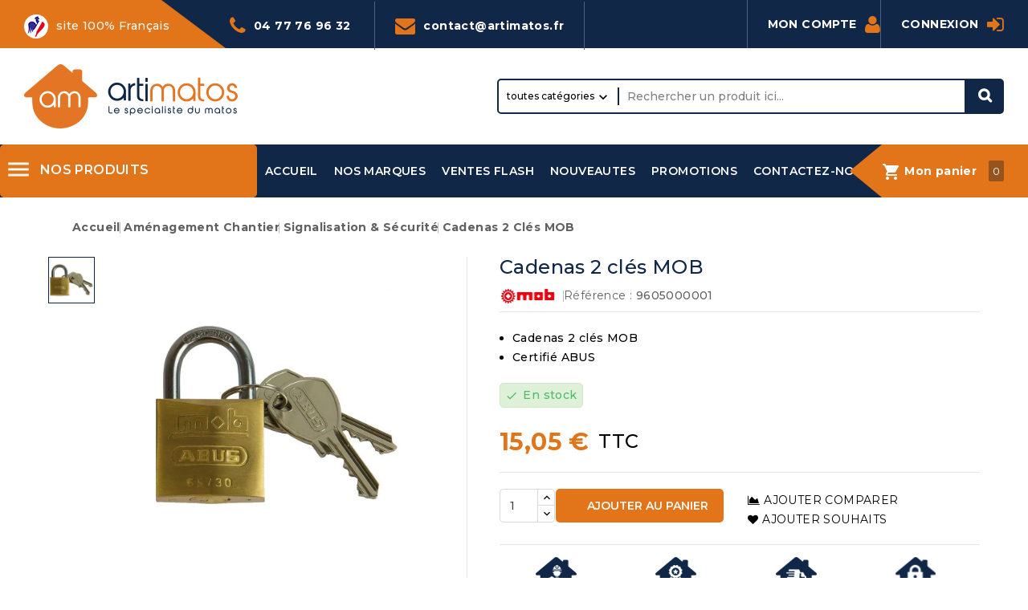

--- FILE ---
content_type: text/html; charset=utf-8
request_url: https://www.artimatos.fr/signalisation-securite/97-cadenas-2-cles-mob-4003318023309.html
body_size: 32625
content:
<!doctype html>
<html lang="fr">
  <head>
    
      
<meta charset="utf-8">


<meta http-equiv="x-ua-compatible" content="ie=edge">



<link rel="canonical" href="https://www.artimatos.fr/signalisation-securite/97-cadenas-2-cles-mob-4003318023309.html">

  <title>Cadenas 2 clés MOB</title>
<link rel="preconnect" href="https://fonts.googleapis.com">
<link rel="preconnect" href="https://fonts.gstatic.com" crossorigin>
<script data-keepinline="true">
    var cdcGtmApi = '//www.artimatos.fr/module/cdc_googletagmanager/async';
    var ajaxShippingEvent = 1;
    var ajaxPaymentEvent = 1;

/* datalayer */
dataLayer = window.dataLayer || [];
    let cdcDatalayer = {"event":"view_item","pageCategory":"product","ecommerce":{"currency":"EUR","value":"15.05","items":[{"item_id":"9605000001","item_name":"Cadenas 2 cles MOB","item_reference":"9605000001","item_brand":"MOB","item_category":"Amenagement chantier","item_category2":"Signalisation & Securite","price":"15.05","price_tax_exc":"12.54","price_tax_inc":"15.05","wholesale_price":"0","quantity":30,"google_business_vertical":"retail"}]},"google_tag_params":{"ecomm_pagetype":"product","ecomm_prodid":"9605000001","ecomm_totalvalue":15.05,"ecomm_totalvalue_tax_exc":12.54,"ecomm_category":"Amenagement chantier/Signalisation & Securite"},"userLogged":0,"userId":"guest_471927"};
    dataLayer.push(cdcDatalayer);

/* call to GTM Tag */
(function(w,d,s,l,i){w[l]=w[l]||[];w[l].push({'gtm.start':
new Date().getTime(),event:'gtm.js'});var f=d.getElementsByTagName(s)[0],
j=d.createElement(s),dl=l!='dataLayer'?'&l='+l:'';j.async=true;j.src=
'https://www.googletagmanager.com/gtm.js?id='+i+dl;f.parentNode.insertBefore(j,f);
})(window,document,'script','dataLayer','GTM-NB6G3TM');

/* async call to avoid cache system for dynamic data */
dataLayer.push({
  'event': 'datalayer_ready'
});
</script>
  <meta name="description" content="
Cadenas 2 clés MOB
Certifié ABUS
">
  <meta name="keywords" content="">
        <link rel="canonical" href="https://www.artimatos.fr/signalisation-securite/97-cadenas-2-cles-mob-4003318023309.html">
    
        
  
  
    <script type="application/ld+json">
  {
    "@context": "https://schema.org",
    "@type": "Organization",
    "name" : "Artimatos",
    "url" : "https://www.artimatos.fr/",
        "logo": {
      "@type": "ImageObject",
        "url":"https://www.artimatos.fr/img/logo-1708685841.jpg"
    }
      }
</script>

<script type="application/ld+json">
  {
    "@context": "https://schema.org",
    "@type": "WebPage",
    "isPartOf": {
      "@type": "WebSite",
      "url":  "https://www.artimatos.fr/",
      "name": "Artimatos"
    },
    "name": "Cadenas 2 clés MOB",
    "url":  "https://www.artimatos.fr/signalisation-securite/97-cadenas-2-cles-mob-4003318023309.html"
  }
</script>


  <script type="application/ld+json">
    {
      "@context": "https://schema.org",
      "@type": "BreadcrumbList",
      "itemListElement": [
                      {
              "@type": "ListItem",
              "position": 1,
              "name": "Accueil",
              "item": "https://www.artimatos.fr/"
              },                    {
              "@type": "ListItem",
              "position": 2,
              "name": "Aménagement chantier",
              "item": "https://www.artimatos.fr/19-amenagement-chantier"
              },                    {
              "@type": "ListItem",
              "position": 3,
              "name": "Signalisation &amp; Sécurité",
              "item": "https://www.artimatos.fr/59-signalisation-securite"
              },                    {
              "@type": "ListItem",
              "position": 4,
              "name": "Cadenas 2 clés MOB",
              "item": "https://www.artimatos.fr/signalisation-securite/97-cadenas-2-cles-mob-4003318023309.html"
              }              ]
          }
  </script>
  
  
  
<script type="application/ld+json">
  {
    "@context": "https://schema.org/",
    "@type": "Product",
    "name": "Cadenas 2 clés MOB",
    "description": " Cadenas 2 clés MOB Certifié ABUS ",
    "category": "Signalisation &amp; Sécurité",
    "image" :"https://www.artimatos.fr/326-home_default/cadenas-2-cles-mob.jpg",    "sku": "9605000001",
    "mpn": "9605000001"
    ,"gtin13": "4003318023309"
        ,
    "brand": {
      "@type": "Thing",
      "name": "MOB"
    }
                ,
          "offers": {
            "@type": "Offer",
            "priceCurrency": "EUR",
            "name": "Cadenas 2 clés MOB",
            "price": "15.05",
            "url": "https://www.artimatos.fr/signalisation-securite/97-cadenas-2-cles-mob-4003318023309.html",
            "priceValidUntil": "2026-02-10",
                          "image": ["https://www.artimatos.fr/326-large_default/cadenas-2-cles-mob.jpg"],
                        "sku": "9605000001",
            "mpn": "9605000001",
            "gtin13": "4003318023309",                                    "availability": "https://schema.org/InStock",
            "seller": {
              "@type": "Organization",
              "name": "Artimatos"
            }
          }
                }
</script>

  
  
    
  

  
    <meta property="og:title" content="Cadenas 2 clés MOB" />
    <meta property="og:description" content="
Cadenas 2 clés MOB
Certifié ABUS
" />
    <meta property="og:url" content="https://www.artimatos.fr/signalisation-securite/97-cadenas-2-cles-mob-4003318023309.html" />
    <meta property="og:site_name" content="Artimatos" />
        



<meta name="viewport" content="width=device-width, initial-scale=1">



<link rel="icon" type="image/vnd.microsoft.icon" href="https://www.artimatos.fr/img/favicon.ico?1708685841">
<link rel="shortcut icon" type="image/x-icon" href="https://www.artimatos.fr/img/favicon.ico?1708685841">



    <link rel="stylesheet" href="https://www.artimatos.fr/themes/PRS02044/assets/css/theme.css" type="text/css" media="all">
  <link rel="stylesheet" href="https://www.artimatos.fr/themes/PRS02044/assets/css/font-awesome.css" type="text/css" media="all">
  <link rel="stylesheet" href="https://www.artimatos.fr/modules/blockreassurance/views/dist/front.css" type="text/css" media="all">
  <link rel="stylesheet" href="https://www.artimatos.fr/modules/paypal/views/css/paypal_fo.css" type="text/css" media="all">
  <link rel="stylesheet" href="https://www.artimatos.fr/modules/lpsseocustomblock/views/css/lpsseocustomblock.css" type="text/css" media="all">
  <link rel="stylesheet" href="https://www.artimatos.fr/modules/lpscombinline/views/css/lpscombinline.css" type="text/css" media="all">
  <link rel="stylesheet" href="https://www.artimatos.fr/modules/payplug/views//css/front-v4.21.0.css" type="text/css" media="all">
  <link rel="stylesheet" href="https://www.artimatos.fr/modules/lpsgmybusiness//views/css/lpsgmybusiness.css" type="text/css" media="all">
  <link rel="stylesheet" href="https://www.artimatos.fr/modules/lpsgmybusiness//views/css/star-rating-svg.css" type="text/css" media="all">
  <link rel="stylesheet" href="https://www.artimatos.fr/modules/cp_blocksearch/views/css/cpsearch.css" type="text/css" media="all">
  <link rel="stylesheet" href="https://www.artimatos.fr/modules/cp_themeoptions/views/css/frontdesign.css" type="text/css" media="all">
  <link rel="stylesheet" href="https://www.artimatos.fr/modules/stfeature/views/css/front.css" type="text/css" media="all">
  <link rel="stylesheet" href="https://www.artimatos.fr/themes/PRS02044/modules/shopdisplaycategory//views/css/front.css" type="text/css" media="all">
  <link rel="stylesheet" href="https://www.artimatos.fr/modules/advancedemailguard/views/css/front.css" type="text/css" media="all">
  <link rel="stylesheet" href="https://www.artimatos.fr/js/jquery/plugins/fancybox/jquery.fancybox.css" type="text/css" media="all">
  <link rel="stylesheet" href="https://www.artimatos.fr/js/jquery/plugins/autocomplete/jquery.autocomplete.css" type="text/css" media="all">
  <link rel="stylesheet" href="https://www.artimatos.fr/modules/productvideo/views/css/productvideo.css" type="text/css" media="all">
  <link rel="stylesheet" href="https://www.artimatos.fr/modules/cp_imageslider/views/css/flexslider.css" type="text/css" media="all">
  <link rel="stylesheet" href="https://www.artimatos.fr/modules/lpslinkseo/views/css/lpslinkseo.css" type="text/css" media="all">
  <link rel="stylesheet" href="https://www.artimatos.fr/modules/an_sidebarcart/views/css/sidebar-right.css" type="text/css" media="all">
  <link rel="stylesheet" href="https://www.artimatos.fr/modules/cp_sideverticalmenu/views/css/cp_sideverticalmenu.css" type="text/css" media="all">
  <link rel="stylesheet" href="https://www.artimatos.fr/modules/an_sidebarcart/views/css/sidebarcart.css" type="text/css" media="all">
  <link rel="stylesheet" href="https://www.artimatos.fr/themes/PRS02044/assets/css/custom.css" type="text/css" media="all">

  <link href="//netdna.bootstrapcdn.com/font-awesome/3.2.1/css/font-awesome.css" rel="stylesheet">  



  

  <script type="text/javascript">
        var AdvancedEmailGuardStatic = {"settings":{"recaptchaEnabled":true,"recaptchaType":"invisible_recaptcha","recaptchaKey":"6Lc5hq8UAAAAAPLz1riqKz81rob4BRpy0ijWHWKY","recaptchaPosition":"bottomleft","recaptchaLanguage":"shop","recaptchaForms":[{"name":"contact_us","align":"indent","indent":3,"size":"normal"}]},"trans":{"emailValidation":"Adresse email interdite, veuillez utiliser une autre adresse email.","messageValidation":"Message interdit, veuillez utiliser un autre message.","recaptchaValidation":"La validation de reCAPTCHA a \u00e9chou\u00e9, veuillez r\u00e9essayer.","recaptchaError":" Une erreur est survenue, veuillez r\u00e9essayer."},"context":{"shopVersion":"8.2.0","languageCode":"fr","feedbackType":null,"opcEnabled":false}};
        var CPBORDER_RADIUS = "1";
        var CPBOX_LAYOUT = "0";
        var CPDISPLAY_PRODUCT_VARIANTS = "1";
        var CPSTICKY_HEADER = "1";
        var PAYPLUG_DOMAIN = "https:\/\/secure.payplug.com";
        var buttoncompare_title_add = "Comparer";
        var buttoncompare_title_remove = "Retirer du Comparer";
        var buttonwishlist_title_add = "Liste de souhaits";
        var buttonwishlist_title_remove = "Supprimer du panier";
        var comparator_max_item = 3;
        var compared_products = [];
        var isLogged = false;
        var is_sandbox_mode = false;
        var module_name = "payplug";
        var payplug_ajax_url = "https:\/\/www.artimatos.fr\/module\/payplug\/ajax";
        var prestashop = {"cart":{"products":[],"totals":{"total":{"type":"total","label":"Total","amount":0,"value":"0,00\u00a0\u20ac"},"total_including_tax":{"type":"total","label":"Total TTC","amount":0,"value":"0,00\u00a0\u20ac"},"total_excluding_tax":{"type":"total","label":"Total HT :","amount":0,"value":"0,00\u00a0\u20ac"}},"subtotals":{"products":{"type":"products","label":"Sous-total","amount":0,"value":"0,00\u00a0\u20ac"},"discounts":null,"shipping":{"type":"shipping","label":"Livraison","amount":0,"value":""},"tax":null},"products_count":0,"summary_string":"0 articles","vouchers":{"allowed":1,"added":[]},"discounts":[],"minimalPurchase":0,"minimalPurchaseRequired":""},"currency":{"id":1,"name":"Euro","iso_code":"EUR","iso_code_num":"978","sign":"\u20ac"},"customer":{"lastname":null,"firstname":null,"email":null,"birthday":null,"newsletter":null,"newsletter_date_add":null,"optin":null,"website":null,"company":null,"siret":null,"ape":null,"is_logged":false,"gender":{"type":null,"name":null},"addresses":[]},"country":{"id_zone":"9","id_currency":"0","call_prefix":"33","iso_code":"FR","active":"1","contains_states":"0","need_identification_number":"0","need_zip_code":"1","zip_code_format":"NNNNN","display_tax_label":"1","name":"France M\u00e9tropolitaine","id":8},"language":{"name":"Fran\u00e7ais (French)","iso_code":"fr","locale":"fr-FR","language_code":"fr-fr","active":"1","is_rtl":"0","date_format_lite":"d\/m\/Y","date_format_full":"d\/m\/Y H:i:s","id":1},"page":{"title":"","canonical":"https:\/\/www.artimatos.fr\/signalisation-securite\/97-cadenas-2-cles-mob-4003318023309.html","meta":{"title":"Cadenas 2 cl\u00e9s MOB","description":"\nCadenas 2 cl\u00e9s MOB\nCertifi\u00e9 ABUS\n","keywords":"","robots":"index"},"page_name":"product","body_classes":{"lang-fr":true,"lang-rtl":false,"country-FR":true,"currency-EUR":true,"layout-full-width":true,"page-product":true,"tax-display-enabled":true,"page-customer-account":false,"product-id-97":true,"product-Cadenas 2 cl\u00e9s MOB":true,"product-id-category-59":true,"product-id-manufacturer-15":true,"product-id-supplier-1":true,"product-available-for-order":true},"admin_notifications":[],"password-policy":{"feedbacks":{"0":"Tr\u00e8s faible","1":"Faible","2":"Moyenne","3":"Fort","4":"Tr\u00e8s fort","Straight rows of keys are easy to guess":"Les suites de touches sur le clavier sont faciles \u00e0 deviner","Short keyboard patterns are easy to guess":"Les mod\u00e8les courts sur le clavier sont faciles \u00e0 deviner.","Use a longer keyboard pattern with more turns":"Utilisez une combinaison de touches plus longue et plus complexe.","Repeats like \"aaa\" are easy to guess":"Les r\u00e9p\u00e9titions (ex. : \"aaa\") sont faciles \u00e0 deviner.","Repeats like \"abcabcabc\" are only slightly harder to guess than \"abc\"":"Les r\u00e9p\u00e9titions (ex. : \"abcabcabc\") sont seulement un peu plus difficiles \u00e0 deviner que \"abc\".","Sequences like abc or 6543 are easy to guess":"Les s\u00e9quences (ex. : abc ou 6543) sont faciles \u00e0 deviner.","Recent years are easy to guess":"Les ann\u00e9es r\u00e9centes sont faciles \u00e0 deviner.","Dates are often easy to guess":"Les dates sont souvent faciles \u00e0 deviner.","This is a top-10 common password":"Ce mot de passe figure parmi les 10 mots de passe les plus courants.","This is a top-100 common password":"Ce mot de passe figure parmi les 100 mots de passe les plus courants.","This is a very common password":"Ceci est un mot de passe tr\u00e8s courant.","This is similar to a commonly used password":"Ce mot de passe est similaire \u00e0 un mot de passe couramment utilis\u00e9.","A word by itself is easy to guess":"Un mot seul est facile \u00e0 deviner.","Names and surnames by themselves are easy to guess":"Les noms et les surnoms seuls sont faciles \u00e0 deviner.","Common names and surnames are easy to guess":"Les noms et les pr\u00e9noms courants sont faciles \u00e0 deviner.","Use a few words, avoid common phrases":"Utilisez quelques mots, \u00e9vitez les phrases courantes.","No need for symbols, digits, or uppercase letters":"Pas besoin de symboles, de chiffres ou de majuscules.","Avoid repeated words and characters":"\u00c9viter de r\u00e9p\u00e9ter les mots et les caract\u00e8res.","Avoid sequences":"\u00c9viter les s\u00e9quences.","Avoid recent years":"\u00c9vitez les ann\u00e9es r\u00e9centes.","Avoid years that are associated with you":"\u00c9vitez les ann\u00e9es qui vous sont associ\u00e9es.","Avoid dates and years that are associated with you":"\u00c9vitez les dates et les ann\u00e9es qui vous sont associ\u00e9es.","Capitalization doesn't help very much":"Les majuscules ne sont pas tr\u00e8s utiles.","All-uppercase is almost as easy to guess as all-lowercase":"Un mot de passe tout en majuscules est presque aussi facile \u00e0 deviner qu'un mot de passe tout en minuscules.","Reversed words aren't much harder to guess":"Les mots invers\u00e9s ne sont pas beaucoup plus difficiles \u00e0 deviner.","Predictable substitutions like '@' instead of 'a' don't help very much":"Les substitutions pr\u00e9visibles comme '\"@\" au lieu de \"a\" n'aident pas beaucoup.","Add another word or two. Uncommon words are better.":"Ajoutez un autre mot ou deux. Pr\u00e9f\u00e9rez les mots peu courants."}}},"shop":{"name":"Artimatos","logo":"https:\/\/www.artimatos.fr\/img\/logo-1708685841.jpg","stores_icon":"https:\/\/www.artimatos.fr\/img\/logo_stores.png","favicon":"https:\/\/www.artimatos.fr\/img\/favicon.ico"},"core_js_public_path":"\/themes\/","urls":{"base_url":"https:\/\/www.artimatos.fr\/","current_url":"https:\/\/www.artimatos.fr\/signalisation-securite\/97-cadenas-2-cles-mob-4003318023309.html","shop_domain_url":"https:\/\/www.artimatos.fr","img_ps_url":"https:\/\/www.artimatos.fr\/img\/","img_cat_url":"https:\/\/www.artimatos.fr\/img\/c\/","img_lang_url":"https:\/\/www.artimatos.fr\/img\/l\/","img_prod_url":"https:\/\/www.artimatos.fr\/img\/p\/","img_manu_url":"https:\/\/www.artimatos.fr\/img\/m\/","img_sup_url":"https:\/\/www.artimatos.fr\/img\/su\/","img_ship_url":"https:\/\/www.artimatos.fr\/img\/s\/","img_store_url":"https:\/\/www.artimatos.fr\/img\/st\/","img_col_url":"https:\/\/www.artimatos.fr\/img\/co\/","img_url":"https:\/\/www.artimatos.fr\/themes\/PRS02044\/assets\/img\/","css_url":"https:\/\/www.artimatos.fr\/themes\/PRS02044\/assets\/css\/","js_url":"https:\/\/www.artimatos.fr\/themes\/PRS02044\/assets\/js\/","pic_url":"https:\/\/www.artimatos.fr\/upload\/","theme_assets":"https:\/\/www.artimatos.fr\/themes\/PRS02044\/assets\/","theme_dir":"https:\/\/www.artimatos.fr\/themes\/PRS02044\/","pages":{"address":"https:\/\/www.artimatos.fr\/adresse","addresses":"https:\/\/www.artimatos.fr\/adresses","authentication":"https:\/\/www.artimatos.fr\/connexion","manufacturer":"https:\/\/www.artimatos.fr\/fabricants","cart":"https:\/\/www.artimatos.fr\/panier","category":"https:\/\/www.artimatos.fr\/index.php?controller=category","cms":"https:\/\/www.artimatos.fr\/index.php?controller=cms","contact":"https:\/\/www.artimatos.fr\/contact","discount":"https:\/\/www.artimatos.fr\/reduction","guest_tracking":"https:\/\/www.artimatos.fr\/suivi-commande-invite","history":"https:\/\/www.artimatos.fr\/historique-commandes","identity":"https:\/\/www.artimatos.fr\/identite","index":"https:\/\/www.artimatos.fr\/","my_account":"https:\/\/www.artimatos.fr\/mon-compte","order_confirmation":"https:\/\/www.artimatos.fr\/confirmation-commande","order_detail":"https:\/\/www.artimatos.fr\/index.php?controller=order-detail","order_follow":"https:\/\/www.artimatos.fr\/suivi-commande","order":"https:\/\/www.artimatos.fr\/commande","order_return":"https:\/\/www.artimatos.fr\/index.php?controller=order-return","order_slip":"https:\/\/www.artimatos.fr\/avoirs","pagenotfound":"https:\/\/www.artimatos.fr\/page-introuvable","password":"https:\/\/www.artimatos.fr\/recuperation-mot-de-passe","pdf_invoice":"https:\/\/www.artimatos.fr\/index.php?controller=pdf-invoice","pdf_order_return":"https:\/\/www.artimatos.fr\/index.php?controller=pdf-order-return","pdf_order_slip":"https:\/\/www.artimatos.fr\/index.php?controller=pdf-order-slip","prices_drop":"https:\/\/www.artimatos.fr\/promotions","product":"https:\/\/www.artimatos.fr\/index.php?controller=product","registration":"https:\/\/www.artimatos.fr\/index.php?controller=registration","search":"https:\/\/www.artimatos.fr\/recherche","sitemap":"https:\/\/www.artimatos.fr\/plan-site","stores":"https:\/\/www.artimatos.fr\/magasins","supplier":"https:\/\/www.artimatos.fr\/fournisseurs","new_products":"https:\/\/www.artimatos.fr\/nouveaux-produits","brands":"https:\/\/www.artimatos.fr\/fabricants","register":"https:\/\/www.artimatos.fr\/index.php?controller=registration","order_login":"https:\/\/www.artimatos.fr\/commande?login=1"},"alternative_langs":[],"actions":{"logout":"https:\/\/www.artimatos.fr\/?mylogout="},"no_picture_image":{"bySize":{"cart_default":{"url":"https:\/\/www.artimatos.fr\/img\/p\/fr-default-cart_default.jpg","width":80,"height":80},"small_default":{"url":"https:\/\/www.artimatos.fr\/img\/p\/fr-default-small_default.jpg","width":80,"height":80},"home_default":{"url":"https:\/\/www.artimatos.fr\/img\/p\/fr-default-home_default.jpg","width":232,"height":232},"inner_default":{"url":"https:\/\/www.artimatos.fr\/img\/p\/fr-default-inner_default.jpg","width":232,"height":232},"medium_default":{"url":"https:\/\/www.artimatos.fr\/img\/p\/fr-default-medium_default.jpg","width":300,"height":300},"large_default":{"url":"https:\/\/www.artimatos.fr\/img\/p\/fr-default-large_default.jpg","width":1000,"height":1000}},"small":{"url":"https:\/\/www.artimatos.fr\/img\/p\/fr-default-cart_default.jpg","width":80,"height":80},"medium":{"url":"https:\/\/www.artimatos.fr\/img\/p\/fr-default-inner_default.jpg","width":232,"height":232},"large":{"url":"https:\/\/www.artimatos.fr\/img\/p\/fr-default-large_default.jpg","width":1000,"height":1000},"legend":""}},"configuration":{"display_taxes_label":true,"display_prices_tax_incl":true,"is_catalog":false,"show_prices":true,"opt_in":{"partner":true},"quantity_discount":{"type":"discount","label":"Remise sur prix unitaire"},"voucher_enabled":1,"return_enabled":0},"field_required":[],"breadcrumb":{"links":[{"title":"Accueil","url":"https:\/\/www.artimatos.fr\/"},{"title":"Am\u00e9nagement chantier","url":"https:\/\/www.artimatos.fr\/19-amenagement-chantier"},{"title":"Signalisation & S\u00e9curit\u00e9","url":"https:\/\/www.artimatos.fr\/59-signalisation-securite"},{"title":"Cadenas 2 cl\u00e9s MOB","url":"https:\/\/www.artimatos.fr\/signalisation-securite\/97-cadenas-2-cles-mob-4003318023309.html"}],"count":4},"link":{"protocol_link":"https:\/\/","protocol_content":"https:\/\/"},"time":1769412990,"static_token":"77f8ee5d6ed3153d7054a69c3cb6dfbf","token":"4101f4cd4c3f3aedc1639d473b4221c8","debug":false};
        var productcompare_add = "Le produit a \u00e9t\u00e9 ajout\u00e9 \u00e0 la liste comparer";
        var productcompare_max_item = "Vous ne pouvez pas ajouter plus de 3 produit \u00e0 la comparaison des produits";
        var productcompare_remove = "a \u00e9t\u00e9 retir\u00e9 avec succ\u00e8s le produit de la liste comparative";
        var productcompare_url = "https:\/\/www.artimatos.fr\/module\/stfeature\/productscompare";
        var productcompare_viewlistcompare = "Voir la liste comparer";
        var psemailsubscription_subscription = "https:\/\/www.artimatos.fr\/module\/ps_emailsubscription\/subscription";
        var psr_icon_color = "#f19d76";
        var search_url = "https:\/\/www.artimatos.fr\/recherche";
        var wishlist_add = "Le produit a \u00e9t\u00e9 ajout\u00e9 \u00e0 votre liste";
        var wishlist_cancel_txt = "Annuler";
        var wishlist_confirm_del_txt = "Supprimer l'\u00e9l\u00e9ment s\u00e9lectionn\u00e9?";
        var wishlist_del_default_txt = "Impossible de supprimer par d\u00e9faut liste";
        var wishlist_email_txt = "E-mail";
        var wishlist_loggin_required = "Vous devez \u00eatre connect\u00e9 pour g\u00e9rer votre liste";
        var wishlist_ok_txt = "D'accord";
        var wishlist_quantity_required = "Vous devez saisir une quantit\u00e9";
        var wishlist_remove = "Le produit a \u00e9t\u00e9 retir\u00e9 de votre liste";
        var wishlist_reset_txt = "R\u00e9initialiser";
        var wishlist_send_txt = "Envoyer";
        var wishlist_send_wishlist_txt = "Envoyer liste";
        var wishlist_url = "https:\/\/www.artimatos.fr\/module\/stfeature\/mywishlist";
        var wishlist_viewwishlist = "Voir votre liste";
      </script>



  
 <link href="//fonts.googleapis.com/css?family=Montserrat:300,400,500,600,700,800,900&display=swap" rel="stylesheet" id="body_font">

   
<link href="#" rel="stylesheet" id="title_font">    

<style type="text/css">
    .header-top-main, .header-nav {
background-color: #102747 !important;
} 

.header-top-main >.container >#_top_main_menu > #top-menu >li{
padding: 20px 10px 20px 10px;
margin-inline: 0px !important;
}

.header-top-main >.container >#_top_main_menu > #top-menu >li:hover{
background-color: #e27419!important;
}

.menu-container{
margin: 20px 0px 20px 0px;
}

.btn-primary{
background-color: #e27419 !important;
color: #ffffff
}

.footer-before{
margin: 0px 0px 0px 0px !important;
}

.footer-middle {
 background-color: #102747  !important;
color: #fff;
margin: 0px 0px 0px 0px !important;
padding: 0px 0px;
border-top: 1px solid #50627a;
border-bottom: 1px solid #50627a;
}

.footer-after{
border-block-start: 0px solid #e5e5e5;
}


.footer-middle a, .header-nav .top-link{
color: #fff !important;
}

#header .header-nav .container {
  margin-left: 0px;
}

#header .header-nav .right-nav{
  margin: 20px 0px !important;
}

#header .header-nav .left-nav{
  margin: 0px 71px !important;
}

.ch-icon{
margin-right: 5px;
color: #e27419;
}

.service_content::after{
width: 0px !important;
}

.brands .owl-carousel .owl-item img {
    width: 80% !important;
    filter: grayscale(100);
}

.flexslider{
padding-inline-end: 0px !important;
}

#cpcmsbanner1{
padding-inline-start: 0px;
}


@media (min-width: 768px) {
  #cpcmsbanner1_block1 img {
    height: 435px;
  } 

  .footer-right{
    padding-left: 0px !important;
    display: flex;
  }
  .footer-right .col-md-3 {
    padding: 30px 5px 30px 20px;
  }

  .footer-right .col-md-3 {
    padding: 30px 5px 30px 20px;
  }
  
  .footer-right .col-md-3:not(:last-child) {
    border-right: 1px solid #50627a;
  }


}

.footer-right a, .footer-right li{
  text-transform: uppercase !important;
}

header .header-nav::before {
    content: "";
	background: #e27419;
	height: 60px;
	width: 11%;
	position: absolute;
}

.french-label {
    background: #e27419;
    color: #fff;
    display: inline-block;
    padding: 18px 70px 12px 0;
    line-height: 18px;
    position: relative;
}
.french-label::after {
    content: "";
    width: 0;
    height: 0;
    border-top: 60px solid #102747;
    border-left: 80px solid transparent;
    position: absolute;
    top: 0;
    right: 0;
}
.french-label img {
margin-right: 10px;
}
.shop-phone {
color: #fff;
    display: inline-block;
    padding: 18px 25px 17px 0;
    line-height: 18px;
}
.shop-phone i {
    color: #e27419;
    padding-right: 10px;
    font-size: 25px;
    display: inline-block;
    vertical-align: sub;
}
.shop-phone a {
    color: #ffffff;
}
#contact-link {
    display: inline-block;
    padding: 18px 25px 17px;
    color: #fff;
    border-left: 1px solid #50627a;
    border-right: 1px solid #50627a;
}
#contact-link i {
    color: #e27419;
    padding-right: 10px;
    font-size: 25px;
    display: inline-block;
    vertical-align: sub;
}
#contact-link a {
    color: #ffffff;
}
</style>




    
  <meta property="og:type" content="product">
  <meta property="og:url" content="https://www.artimatos.fr/signalisation-securite/97-cadenas-2-cles-mob-4003318023309.html">
  <meta property="og:title" content="Cadenas 2 clés MOB">
  <meta property="og:site_name" content="Artimatos">
  <meta property="og:description" content="
Cadenas 2 clés MOB
Certifié ABUS
">
  <meta property="og:image" content="https://www.artimatos.fr/326-large_default/cadenas-2-cles-mob.jpg">
      <meta property="product:pretax_price:amount" content="12.54">
    <meta property="product:pretax_price:currency" content="EUR">
    <meta property="product:price:amount" content="15.05">
    <meta property="product:price:currency" content="EUR">
    
  </head>
  <body id="product" class="lang-fr country-fr currency-eur layout-full-width page-product tax-display-enabled product-id-97 product-cadenas-2-cles-mob product-id-category-59 product-id-manufacturer-15 product-id-supplier-1 product-available-for-order">
    
    
    <!-- Google Tag Manager (noscript) -->
<noscript><iframe src="https://www.googletagmanager.com/ns.html?id=GTM-NB6G3TM"
height="0" width="0" style="display:none;visibility:hidden"></iframe></noscript>
<!-- End Google Tag Manager (noscript) -->

    
    <main id="page">
      
              
      
      <header id="header">
          
            
  <div class="header-banner">
    
  </div>


	
<nav class="header-nav">
	<div class="container">
<div id="cpheadercms1">

 <div class="french-label"><img src="/themes/PRS02044/assets/img/french-label.png" alt="French label" />site 100% Français</div>
<div class="shop-phone"><i class="icon-phone"></i><a href="tel:042077207620962032">04 77 76 96 32</a></div>
<div id="contact-link">
<div><a href="https://www.artimatos.fr/contact"><i class="icon-envelope"></i><span class="__cf_email__" data-cfemail="f99a96978d989a8db9988b8d9094988d968ad79f8b">[email&#160;protected]</span></a></div>
</div>


</div>

			<div class="right-nav">
				<div id="_desktop_user_info">

   <a class="locator top-link" href="https://www.artimatos.fr/magasins">
      <i class="locator-icon"></i>
      <span>Localisateur de magasins</span>
   </a>

   <a class="track-order top-link" href="https://www.artimatos.fr/historique-commandes">
      <i class="track-icon"></i>
      <span>Suivre votre commande</span>
   </a>
   
   
      <a
      class="sign-in account top-link"
      href="https://www.artimatos.fr/mon-compte"
      title="Connectez-vous à votre compte client"
      rel="nofollow"
      >
      <span>Mon compte</span>
      <i class="icon-user-circle-o"></i>
      </a>

      </div>
   
   <div class="user-info-side" id="verticalmenu_desktop_user_info">
          <a
        href="https://www.artimatos.fr/mon-compte"
        title="Connectez-vous à votre compte client"
        rel="nofollow"
         >
         <span>Connexion</span>
         <i class="icon-sign-in"></i>
      </a>
          
  </div>


			</div>
		</div>		
</nav>
	


	<div class="header-top">
		<div class="header-div">
			<div class="container">

				<div class="header-left">
					<div class="header_logo" id="_desktop_logo">
																					<a href="https://www.artimatos.fr/">
									<img
									class="logo"
									src="https://www.artimatos.fr/img/logo-1708685841.jpg"
									alt="Artimatos"
									loading="lazy">
								</a>
																		</div>
				</div>	

				<div class="header-center">
					<!-- Block search module TOP -->

<div id="search_block_top"  class="col-sm-5">
<span class="search_button"></span>
<div class="searchtoggle">
	<form id="searchbox" method="get" action="https://www.artimatos.fr/recherche">
       <div class="cpsearch-main">
		<input type="hidden" name="controller" value="search">
		<input type="hidden" name="orderby" value="position" />
		<input type="hidden" name="orderway" value="desc" />
		<input class="search_query form-control" type="text" id="search_query_top" name="s" placeholder="Rechercher un produit ici..." value="" />
		<div class="select-wrapper">
        <select id="search_category" name="search_category" class="form-control">
            <option value="all">toutes catégories</option>
            <option value="12">&nbsp&nbspÉlectroportatif</option><option value="13">&nbsp&nbspOutillage à main</option><option value="73">&nbsp&nbspOutils du plâtrier</option><option value="15">&nbsp&nbspPièces détachées & Consommables</option><option value="16">&nbsp&nbspVêtements - EPI</option><option value="17">&nbsp&nbspManutention</option><option value="18">&nbsp&nbspOutils de mesure</option><option value="19">&nbsp&nbspAménagement chantier</option><option value="20">&nbsp&nbspOutils Pro plaquiste</option><option value="21">&nbsp&nbspOutils du peintre</option><option value="198">&nbsp&nbspJardin</option>   
        </select>
		</div>

		<div id="cp_url_ajax_search" style="display:none">
		<input type="hidden" value="https://www.artimatos.fr/modules/cp_blocksearch/controller_ajax_search.php" class="url_ajax" />
		</div>
		</div>
		<button type="submit" class="btn btn-primary">
			<div class="submit-text">Chercher</div>
		</button>
	</form>
</div>
	</div>

<script data-cfasync="false" src="/cdn-cgi/scripts/5c5dd728/cloudflare-static/email-decode.min.js"></script><script type="text/javascript">
var limit_character = "<p class='limit'>Le nombre de caractères au moins est de 3</p>";
</script>
<!-- /Block search module TOP -->

				</div>	
			
				
				
					
			</div>
		</div>
	</div>
	<div class="header-top-main bg_main">
		<div class="container my-side-left-header" style="width: 100%;">
			<div class="container text-xs-center mobile for-desktop-leave" style="border-radius: revert;">
				<div class="menu-container">
					<div class="menu-icon">
						<div class="cat-title"> <i class="material-icons menu-open">&#xE5D2;</i> 
							<span class="hidden-for-mobile-and-tablet">NOS PRODUITS</span> 
							<span class="hidden-desktop">MENU</span> 
						</div>
					</div>	
				</div>
				
			</div> 
			
			

<div class="menu col-lg-8 col-md-7 js-top-menu position-static" id="_top_main_menu">
    
          <ul class="top-menu" id="top-menu" data-depth="0">
                    <li class="link" id="lnk-accueil">
                          <a
                class="dropdown-item"
                href="https://www.artimatos.fr/" data-depth="0"
                              >
                                ACCUEIL
              </a>
                          </li>
                    <li class="link" id="lnk-nos-marques">
                          <a
                class="dropdown-item"
                href="https://www.artimatos.fr/fabricants" data-depth="0"
                              >
                                NOS MARQUES
              </a>
                          </li>
                    <li class="link" id="lnk-ventes-flash">
                          <a
                class="dropdown-item"
                href="#" data-depth="0"
                 target="_blank"               >
                                VENTES FLASH
              </a>
                          </li>
                    <li class="link" id="lnk-nouveautes">
                          <a
                class="dropdown-item"
                href="https://www.artimatos.fr/nouveaux-produits" data-depth="0"
                              >
                                NOUVEAUTES
              </a>
                          </li>
                    <li class="link" id="lnk-promotions">
                          <a
                class="dropdown-item"
                href="https://www.artimatos.fr/promotions" data-depth="0"
                              >
                                PROMOTIONS
              </a>
                          </li>
                    <li class="link" id="lnk-contactez-nous">
                          <a
                class="dropdown-item"
                href="https://www.artimatos.fr/contact" data-depth="0"
                              >
                                CONTACTEZ-NOUS
              </a>
                          </li>
              </ul>
    
    <div class="clearfix"></div>
</div>


 <script type="text/javascript">
	var moreCategoriesText = "Plus";
</script> 


			<div class="mobile-contacter">
				<a href="/index.php?controller=contact" title="Contact" rel="nofollow">
					<i class="icon-envelope ch-icon"></i>
					<span class="hidden-desktop">Contact</span>
				</a>
			</div>

			<div class="mobile-myaccount">
				<a
					class="sign-in account top-link"
					href="/index.php?controller=my-account"
					title="Mon compte"
					rel="nofollow"
					>
					<i class="icon-user-circle-o"></i>
					<span class="hidden-desktop">Mon compte</span>
				</a>
			</div>

			<div class='ajout-panier'>
				<div class='ajout-panier-container'>
					<div id="_desktop_cart">
  <div class="blockcart cart-preview js-sidebar-cart-trigger inactive" data-refresh-url="//www.artimatos.fr/module/an_sidebarcart/ajax">
    <div class="header">
        <a class="blockcart-link" rel="nofollow" href="//www.artimatos.fr/panier?action=show" style="color: #ffffff;">
          <i class="material-icons shopping-cart" aria-hidden="true">shopping_cart</i>
          <span class="hidden-sm-down" data-target-btn="true">Mon panier</span>
          <span class="cart-products-count" style="position: static;
    min-width: 20px;
    background: #2226 !important;
    color: #fff;
    font-size: 13px;
    text-align: center;
    font-style: normal;
    font-weight: 400;
    line-height: 12px;
    border-radius: 2px;
    text-indent: 0;
    -webkit-transition: 0 .2s .5s;
    transition: transform .2s .5s, 0 .2s .5s;
    padding: 5px;
    margin-left: 10px;">0</span>
        </a>
    </div>
    <div class="cart-dropdown js-cart-source hidden-xs-up">
      <div class="cart-dropdown-wrapper">
                  <div class="cart-title">
            <h4 class="text-center">Mon panier</h4>
          </div>
                          <div class="no-items">
            Il n'y a plus d'articles dans votre panier
          </div>
              </div>
    </div>

  </div>
</div>

				</div>
			</div>
			
		</div>
	</div>

	<div class="header-center search--mobile">
		<!-- Block search module TOP -->

<div id="search_block_top"  class="col-sm-5">
<span class="search_button"></span>
<div class="searchtoggle">
	<form id="searchbox" method="get" action="https://www.artimatos.fr/recherche">
       <div class="cpsearch-main">
		<input type="hidden" name="controller" value="search">
		<input type="hidden" name="orderby" value="position" />
		<input type="hidden" name="orderway" value="desc" />
		<input class="search_query form-control" type="text" id="search_query_top" name="s" placeholder="Rechercher un produit ici..." value="" />
		<div class="select-wrapper">
        <select id="search_category" name="search_category" class="form-control">
            <option value="all">toutes catégories</option>
            <option value="12">&nbsp&nbspÉlectroportatif</option><option value="13">&nbsp&nbspOutillage à main</option><option value="73">&nbsp&nbspOutils du plâtrier</option><option value="15">&nbsp&nbspPièces détachées & Consommables</option><option value="16">&nbsp&nbspVêtements - EPI</option><option value="17">&nbsp&nbspManutention</option><option value="18">&nbsp&nbspOutils de mesure</option><option value="19">&nbsp&nbspAménagement chantier</option><option value="20">&nbsp&nbspOutils Pro plaquiste</option><option value="21">&nbsp&nbspOutils du peintre</option><option value="198">&nbsp&nbspJardin</option>   
        </select>
		</div>

		<div id="cp_url_ajax_search" style="display:none">
		<input type="hidden" value="https://www.artimatos.fr/modules/cp_blocksearch/controller_ajax_search.php" class="url_ajax" />
		</div>
		</div>
		<button type="submit" class="btn btn-primary">
			<div class="submit-text">Chercher</div>
		</button>
	</form>
</div>
	</div>

<script type="text/javascript">
var limit_character = "<p class='limit'>Le nombre de caractères au moins est de 3</p>";
</script>
<!-- /Block search module TOP -->

	</div>	

	<div style="width:100%; display:none; position: fixed;z-index: 444;margin-top: 20px" class="block-in-scroll">
		<div id="cp_sidevertical_menu_top" class="tmvm-contener sidevertical-menu clearfix col-lg-12  hb-animate-element top-to-bottom slide colled-in-slide">
            
	
  <div class="menu sidevertical-menu js-top-menu position-static" id="sidevertical_menu">	  
    <div class="js-top-menu mobile">
      
          <ul class="top-menu dropdown" id="top-menu" data-depth="0">
                    <li class="category dropbtn" id="cpcategory-12">
                          <a
                class="dropdown-item add-image-item add-image-item-1 "
                href="https://www.artimatos.fr/12-electroportatif" data-depth="0"
                              >
                                                                      <span class="pull-xs-right">
                    <span data-target="#top_sub_menu_75920" data-toggle="collapse" class="navbar-toggler collapse-icons">
                      <i class="material-icons add">chevron_right</i>
                      <i class="material-icons remove">&#xE15B;</i>
                    </span>
                  </span>
                                Électroportatif
              </a>
                            <div  class="dropdown-content popover sub-menu js-sub-menu collapse"  id="top_sub_menu_75920">
                
          <ul class="top-menu dropdown"  data-depth="1">
                    <li class="category dropbtn" id="cpcategory-144">
                          <a
                class="dropdown-item add-image-item add-image-item-1  dropdown-submenu"
                href="https://www.artimatos.fr/144-perceuses-visseuses" data-depth="1"
                              >
                                Perceuses &amp; Visseuses
              </a>
                          </li>
                    <li class="category dropbtn" id="cpcategory-145">
                          <a
                class="dropdown-item add-image-item add-image-item-2  dropdown-submenu"
                href="https://www.artimatos.fr/145-ponceuses-meuleuses" data-depth="1"
                              >
                                Ponceuses &amp; Meuleuses
              </a>
                          </li>
                    <li class="category dropbtn" id="cpcategory-146">
                          <a
                class="dropdown-item add-image-item add-image-item-3  dropdown-submenu"
                href="https://www.artimatos.fr/146-ponceuse-girafe" data-depth="1"
                              >
                                Ponçeuse girafe
              </a>
                          </li>
                    <li class="category dropbtn" id="cpcategory-147">
                          <a
                class="dropdown-item add-image-item add-image-item-4  dropdown-submenu"
                href="https://www.artimatos.fr/147-aspirateurs" data-depth="1"
                              >
                                Aspirateurs
              </a>
                          </li>
                    <li class="category dropbtn" id="cpcategory-154">
                          <a
                class="dropdown-item add-image-item add-image-item-5  dropdown-submenu"
                href="https://www.artimatos.fr/154-packs-de-batteries" data-depth="1"
                              >
                                Packs de batteries
              </a>
                          </li>
                    <li class="category dropbtn" id="cpcategory-37">
                          <a
                class="dropdown-item add-image-item add-image-item-6  dropdown-submenu"
                href="https://www.artimatos.fr/37-agitateurs-electriques" data-depth="1"
                              >
                                Agitateurs électriques
              </a>
                          </li>
                    <li class="category dropbtn" id="cpcategory-38">
                          <a
                class="dropdown-item add-image-item add-image-item-7  dropdown-submenu"
                href="https://www.artimatos.fr/38-accessoires" data-depth="1"
                              >
                                                                      <span class="pull-xs-right">
                    <span data-target="#top_sub_menu_3908" data-toggle="collapse" class="navbar-toggler collapse-icons">
                      <i class="material-icons add">chevron_right</i>
                      <i class="material-icons remove">&#xE15B;</i>
                    </span>
                  </span>
                                Accessoires
              </a>
                            <div  class="collapse dropdown-content-child" style="height: 435px; background: white;"   id="top_sub_menu_3908">
                
          <ul class="top-menu dropdown"  data-depth="2">
                    <li class="category dropbtn" id="cpcategory-149">
                          <a
                class="dropdown-item add-image-item add-image-item-1 "
                href="https://www.artimatos.fr/149-plateaux-de-poncage" data-depth="2"
                              >
                                Plateaux de ponçage
              </a>
                          </li>
                    <li class="category dropbtn" id="cpcategory-151">
                          <a
                class="dropdown-item add-image-item add-image-item-2 "
                href="https://www.artimatos.fr/151-tetes-de-poncage" data-depth="2"
                              >
                                Têtes de ponçage
              </a>
                          </li>
                    <li class="category dropbtn" id="cpcategory-150">
                          <a
                class="dropdown-item add-image-item add-image-item-3 "
                href="https://www.artimatos.fr/150-mandrins" data-depth="2"
                              >
                                Mandrins
              </a>
                          </li>
                    <li class="category dropbtn" id="cpcategory-39">
                          <a
                class="dropdown-item add-image-item add-image-item-4 "
                href="https://www.artimatos.fr/39-melangeurs-malaxeurs" data-depth="2"
                              >
                                Mélangeurs &amp; Malaxeurs
              </a>
                          </li>
              </ul>
    
              </div>
                          </li>
                    <li class="category dropbtn" id="cpcategory-148">
                          <a
                class="dropdown-item add-image-item add-image-item-8  dropdown-submenu"
                href="https://www.artimatos.fr/148-consommables-electroportatif" data-depth="1"
                              >
                                                                      <span class="pull-xs-right">
                    <span data-target="#top_sub_menu_78688" data-toggle="collapse" class="navbar-toggler collapse-icons">
                      <i class="material-icons add">chevron_right</i>
                      <i class="material-icons remove">&#xE15B;</i>
                    </span>
                  </span>
                                Consommables électroportatif
              </a>
                            <div  class="collapse dropdown-content-child" style="height: 435px; background: white;"   id="top_sub_menu_78688">
                
          <ul class="top-menu dropdown"  data-depth="2">
                    <li class="category dropbtn" id="cpcategory-152">
                          <a
                class="dropdown-item add-image-item add-image-item-1 "
                href="https://www.artimatos.fr/152-abrasifs" data-depth="2"
                              >
                                Abrasifs
              </a>
                          </li>
                    <li class="category dropbtn" id="cpcategory-153">
                          <a
                class="dropdown-item add-image-item add-image-item-2 "
                href="https://www.artimatos.fr/153-sacs-aspirateur" data-depth="2"
                              >
                                Sacs aspirateur
              </a>
                          </li>
              </ul>
    
              </div>
                          </li>
              </ul>
    
              </div>
                          </li>
                    <li class="category dropbtn" id="cpcategory-13">
                          <a
                class="dropdown-item add-image-item add-image-item-2 "
                href="https://www.artimatos.fr/13-outillage-a-main" data-depth="0"
                              >
                                                                      <span class="pull-xs-right">
                    <span data-target="#top_sub_menu_45265" data-toggle="collapse" class="navbar-toggler collapse-icons">
                      <i class="material-icons add">chevron_right</i>
                      <i class="material-icons remove">&#xE15B;</i>
                    </span>
                  </span>
                                Outillage à main
              </a>
                            <div  class="dropdown-content popover sub-menu js-sub-menu collapse"  id="top_sub_menu_45265">
                
          <ul class="top-menu dropdown"  data-depth="1">
                    <li class="category dropbtn" id="cpcategory-72">
                          <a
                class="dropdown-item add-image-item add-image-item-1  dropdown-submenu"
                href="https://www.artimatos.fr/72-vissage-serrage" data-depth="1"
                              >
                                Vissage &amp; Serrage
              </a>
                          </li>
                    <li class="category dropbtn" id="cpcategory-75">
                          <a
                class="dropdown-item add-image-item add-image-item-2  dropdown-submenu"
                href="https://www.artimatos.fr/75-boites-a-outils-garnies" data-depth="1"
                              >
                                Boîtes à outils garnies | coffrets outillage
              </a>
                          </li>
                    <li class="category dropbtn" id="cpcategory-76">
                          <a
                class="dropdown-item add-image-item add-image-item-3  dropdown-submenu"
                href="https://www.artimatos.fr/76-packs-outils" data-depth="1"
                              >
                                Packs outils
              </a>
                          </li>
                    <li class="category dropbtn" id="cpcategory-181">
                          <a
                class="dropdown-item add-image-item add-image-item-4  dropdown-submenu"
                href="https://www.artimatos.fr/181-martellerie" data-depth="1"
                              >
                                Martellerie
              </a>
                          </li>
                    <li class="category dropbtn" id="cpcategory-191">
                          <a
                class="dropdown-item add-image-item add-image-item-5  dropdown-submenu"
                href="https://www.artimatos.fr/191-masses-massettes" data-depth="1"
                              >
                                Masses &amp; Massettes
              </a>
                          </li>
                    <li class="category dropbtn" id="cpcategory-192">
                          <a
                class="dropdown-item add-image-item add-image-item-6  dropdown-submenu"
                href="https://www.artimatos.fr/192-broches-ciseux-maconnerie" data-depth="1"
                              >
                                Broches &amp; ciseaux maçonnerie
              </a>
                          </li>
                    <li class="category dropbtn" id="cpcategory-193">
                          <a
                class="dropdown-item add-image-item add-image-item-7  dropdown-submenu"
                href="https://www.artimatos.fr/193-pinces-a-decoffrer-chevillettes-maconnerie" data-depth="1"
                              >
                                Pinces à décoffrer &amp; chevillettes maçonnerie
              </a>
                          </li>
                    <li class="category dropbtn" id="cpcategory-173">
                          <a
                class="dropdown-item add-image-item add-image-item-8  dropdown-submenu"
                href="https://www.artimatos.fr/173-outils-du-facadier" data-depth="1"
                              >
                                                                      <span class="pull-xs-right">
                    <span data-target="#top_sub_menu_59487" data-toggle="collapse" class="navbar-toggler collapse-icons">
                      <i class="material-icons add">chevron_right</i>
                      <i class="material-icons remove">&#xE15B;</i>
                    </span>
                  </span>
                                Outils du Façadier
              </a>
                            <div  class="collapse dropdown-content-child" style="height: 435px; background: white;"   id="top_sub_menu_59487">
                
          <ul class="top-menu dropdown"  data-depth="2">
                    <li class="category dropbtn" id="cpcategory-174">
                          <a
                class="dropdown-item add-image-item add-image-item-1 "
                href="https://www.artimatos.fr/174-taloche-du-facadier" data-depth="2"
                              >
                                Taloche du façadier
              </a>
                          </li>
                    <li class="category dropbtn" id="cpcategory-175">
                          <a
                class="dropdown-item add-image-item add-image-item-2 "
                href="https://www.artimatos.fr/175-couteaux-de-facadier" data-depth="2"
                              >
                                Couteaux de façadier
              </a>
                          </li>
              </ul>
    
              </div>
                          </li>
                    <li class="category dropbtn" id="cpcategory-78">
                          <a
                class="dropdown-item add-image-item add-image-item-9  dropdown-submenu"
                href="https://www.artimatos.fr/78-outils-du-carreleur" data-depth="1"
                              >
                                                                      <span class="pull-xs-right">
                    <span data-target="#top_sub_menu_89523" data-toggle="collapse" class="navbar-toggler collapse-icons">
                      <i class="material-icons add">chevron_right</i>
                      <i class="material-icons remove">&#xE15B;</i>
                    </span>
                  </span>
                                Outils du carreleur
              </a>
                            <div  class="collapse dropdown-content-child" style="height: 435px; background: white;"   id="top_sub_menu_89523">
                
          <ul class="top-menu dropdown"  data-depth="2">
                    <li class="category dropbtn" id="cpcategory-126">
                          <a
                class="dropdown-item add-image-item add-image-item-1 "
                href="https://www.artimatos.fr/126-collage-des-carreaux" data-depth="2"
                              >
                                Collage des carreaux
              </a>
                          </li>
                    <li class="category dropbtn" id="cpcategory-127">
                          <a
                class="dropdown-item add-image-item add-image-item-2 "
                href="https://www.artimatos.fr/127-platoirs-a-jointer-carreleur" data-depth="2"
                              >
                                Platoirs à jointer carreleur
              </a>
                          </li>
                    <li class="category dropbtn" id="cpcategory-128">
                          <a
                class="dropdown-item add-image-item add-image-item-3 "
                href="https://www.artimatos.fr/128-platoirs-a-nettoyer-carreleur" data-depth="2"
                              >
                                Platoirs à nettoyer carreleur
              </a>
                          </li>
                    <li class="category dropbtn" id="cpcategory-129">
                          <a
                class="dropdown-item add-image-item add-image-item-4 "
                href="https://www.artimatos.fr/129-genouilleres-carrelage" data-depth="2"
                              >
                                Genouillères carreleur
              </a>
                          </li>
                    <li class="category dropbtn" id="cpcategory-130">
                          <a
                class="dropdown-item add-image-item add-image-item-5 "
                href="https://www.artimatos.fr/130-croisillons-et-coins-de-carreleur" data-depth="2"
                              >
                                Croisillons et coins de carreleur
              </a>
                          </li>
                    <li class="category dropbtn" id="cpcategory-131">
                          <a
                class="dropdown-item add-image-item add-image-item-6 "
                href="https://www.artimatos.fr/131-pose-des-carreaux" data-depth="2"
                              >
                                Pose des carreaux
              </a>
                          </li>
                    <li class="category dropbtn" id="cpcategory-132">
                          <a
                class="dropdown-item add-image-item add-image-item-7 "
                href="https://www.artimatos.fr/132-coupe-des-carreaux" data-depth="2"
                              >
                                Coupe des carreaux
              </a>
                          </li>
              </ul>
    
              </div>
                          </li>
                    <li class="category dropbtn" id="cpcategory-14">
                          <a
                class="dropdown-item add-image-item add-image-item-10  dropdown-submenu"
                href="https://www.artimatos.fr/14-outils-du-jointeur" data-depth="1"
                              >
                                                                      <span class="pull-xs-right">
                    <span data-target="#top_sub_menu_40571" data-toggle="collapse" class="navbar-toggler collapse-icons">
                      <i class="material-icons add">chevron_right</i>
                      <i class="material-icons remove">&#xE15B;</i>
                    </span>
                  </span>
                                Outils du jointeur
              </a>
                            <div  class="collapse dropdown-content-child" style="height: 435px; background: white;"   id="top_sub_menu_40571">
                
          <ul class="top-menu dropdown"  data-depth="2">
                    <li class="category dropbtn" id="cpcategory-44">
                          <a
                class="dropdown-item add-image-item add-image-item-1 "
                href="https://www.artimatos.fr/44-pistolets" data-depth="2"
                              >
                                Pistolets
              </a>
                          </li>
                    <li class="category dropbtn" id="cpcategory-45">
                          <a
                class="dropdown-item add-image-item add-image-item-2 "
                href="https://www.artimatos.fr/45-banjos-derouleurs" data-depth="2"
                              >
                                Banjos &amp; Dérouleurs
              </a>
                          </li>
                    <li class="category dropbtn" id="cpcategory-68">
                          <a
                class="dropdown-item add-image-item add-image-item-3 "
                href="https://www.artimatos.fr/68-truelles-couteaux-platoirs" data-depth="2"
                              >
                                Truelles, Couteaux &amp; Platoirs
              </a>
                          </li>
              </ul>
    
              </div>
                          </li>
                    <li class="category dropbtn" id="cpcategory-134">
                          <a
                class="dropdown-item add-image-item add-image-item-11  dropdown-submenu"
                href="https://www.artimatos.fr/134-outil-du-dallagiste" data-depth="1"
                              >
                                                                      <span class="pull-xs-right">
                    <span data-target="#top_sub_menu_25394" data-toggle="collapse" class="navbar-toggler collapse-icons">
                      <i class="material-icons add">chevron_right</i>
                      <i class="material-icons remove">&#xE15B;</i>
                    </span>
                  </span>
                                Outils du dallagiste
              </a>
                            <div  class="collapse dropdown-content-child" style="height: 435px; background: white;"   id="top_sub_menu_25394">
                
          <ul class="top-menu dropdown"  data-depth="2">
                    <li class="category dropbtn" id="cpcategory-135">
                          <a
                class="dropdown-item add-image-item add-image-item-1 "
                href="https://www.artimatos.fr/135-pose-bordures" data-depth="2"
                              >
                                Pose-bordures
              </a>
                          </li>
                    <li class="category dropbtn" id="cpcategory-136">
                          <a
                class="dropdown-item add-image-item add-image-item-2 "
                href="https://www.artimatos.fr/136-debulleurs" data-depth="2"
                              >
                                Débulleurs
              </a>
                          </li>
                    <li class="category dropbtn" id="cpcategory-137">
                          <a
                class="dropdown-item add-image-item add-image-item-3 "
                href="https://www.artimatos.fr/137-lissage-du-beton" data-depth="2"
                              >
                                Lissage du béton
              </a>
                          </li>
                    <li class="category dropbtn" id="cpcategory-141">
                          <a
                class="dropdown-item add-image-item add-image-item-4 "
                href="https://www.artimatos.fr/141-pose-lame-terrasse" data-depth="2"
                              >
                                Pose-lame terrasse
              </a>
                          </li>
              </ul>
    
              </div>
                          </li>
                    <li class="category dropbtn" id="cpcategory-195">
                          <a
                class="dropdown-item add-image-item add-image-item-12  dropdown-submenu"
                href="https://www.artimatos.fr/195-outils-a-batir" data-depth="1"
                              >
                                Outils à bâtir
              </a>
                          </li>
                    <li class="category dropbtn" id="cpcategory-69">
                          <a
                class="dropdown-item add-image-item add-image-item-13  dropdown-submenu"
                href="https://www.artimatos.fr/69-couteaux-platoirs" data-depth="1"
                              >
                                                                      <span class="pull-xs-right">
                    <span data-target="#top_sub_menu_46853" data-toggle="collapse" class="navbar-toggler collapse-icons">
                      <i class="material-icons add">chevron_right</i>
                      <i class="material-icons remove">&#xE15B;</i>
                    </span>
                  </span>
                                Couteaux &amp; Platoirs
              </a>
                            <div  class="collapse dropdown-content-child" style="height: 435px; background: white;"   id="top_sub_menu_46853">
                
          <ul class="top-menu dropdown"  data-depth="2">
                    <li class="category dropbtn" id="cpcategory-86">
                          <a
                class="dropdown-item add-image-item add-image-item-1 "
                href="https://www.artimatos.fr/86-couteaux-a-enduire" data-depth="2"
                              >
                                Couteaux à enduire
              </a>
                          </li>
                    <li class="category dropbtn" id="cpcategory-87">
                          <a
                class="dropdown-item add-image-item add-image-item-2 "
                href="https://www.artimatos.fr/87-couteaux-a-reboucher" data-depth="2"
                              >
                                Couteaux à reboucher
              </a>
                          </li>
                    <li class="category dropbtn" id="cpcategory-88">
                          <a
                class="dropdown-item add-image-item add-image-item-3 "
                href="https://www.artimatos.fr/88-ergolame-mondelin" data-depth="2"
                              >
                                Ergolame® Mondelin
              </a>
                          </li>
                    <li class="category dropbtn" id="cpcategory-89">
                          <a
                class="dropdown-item add-image-item add-image-item-4 "
                href="https://www.artimatos.fr/89-platoirs-a-jointer" data-depth="2"
                              >
                                Platoirs à jointer
              </a>
                          </li>
                    <li class="category dropbtn" id="cpcategory-90">
                          <a
                class="dropdown-item add-image-item add-image-item-5 "
                href="https://www.artimatos.fr/90-platoirs-a-nettoyer" data-depth="2"
                              >
                                Platoirs à nettoyer
              </a>
                          </li>
                    <li class="category dropbtn" id="cpcategory-91">
                          <a
                class="dropdown-item add-image-item add-image-item-6 "
                href="https://www.artimatos.fr/91-platoirs-chapistes" data-depth="2"
                              >
                                Platoirs chapistes
              </a>
                          </li>
                    <li class="category dropbtn" id="cpcategory-92">
                          <a
                class="dropdown-item add-image-item add-image-item-7 "
                href="https://www.artimatos.fr/92-platoirs-biseautes" data-depth="2"
                              >
                                Platoirs biseautés
              </a>
                          </li>
                    <li class="category dropbtn" id="cpcategory-93">
                          <a
                class="dropdown-item add-image-item add-image-item-8 "
                href="https://www.artimatos.fr/93-platoirs-a-une-main" data-depth="2"
                              >
                                Platoirs à une main
              </a>
                          </li>
                    <li class="category dropbtn" id="cpcategory-94">
                          <a
                class="dropdown-item add-image-item add-image-item-9 "
                href="https://www.artimatos.fr/94-platoirs-a-deux-mains" data-depth="2"
                              >
                                Platoirs à deux mains
              </a>
                          </li>
                    <li class="category dropbtn" id="cpcategory-95">
                          <a
                class="dropdown-item add-image-item add-image-item-10 "
                href="https://www.artimatos.fr/95-riflards" data-depth="2"
                              >
                                Riflards
              </a>
                          </li>
              </ul>
    
              </div>
                          </li>
                    <li class="category dropbtn" id="cpcategory-70">
                          <a
                class="dropdown-item add-image-item add-image-item-14  dropdown-submenu"
                href="https://www.artimatos.fr/70-outils-de-coupe-decoupe" data-depth="1"
                              >
                                                                      <span class="pull-xs-right">
                    <span data-target="#top_sub_menu_13334" data-toggle="collapse" class="navbar-toggler collapse-icons">
                      <i class="material-icons add">chevron_right</i>
                      <i class="material-icons remove">&#xE15B;</i>
                    </span>
                  </span>
                                Outils de coupe &amp; découpe
              </a>
                            <div  class="collapse dropdown-content-child" style="height: 435px; background: white;"   id="top_sub_menu_13334">
                
          <ul class="top-menu dropdown"  data-depth="2">
                    <li class="category dropbtn" id="cpcategory-116">
                          <a
                class="dropdown-item add-image-item add-image-item-1 "
                href="https://www.artimatos.fr/116-scies-boites-a-coupe" data-depth="2"
                              >
                                Scies &amp; Boîtes à coupe
              </a>
                          </li>
                    <li class="category dropbtn" id="cpcategory-117">
                          <a
                class="dropdown-item add-image-item add-image-item-2 "
                href="https://www.artimatos.fr/117-cutters" data-depth="2"
                              >
                                Cutters
              </a>
                          </li>
                    <li class="category dropbtn" id="cpcategory-120">
                          <a
                class="dropdown-item add-image-item add-image-item-3 "
                href="https://www.artimatos.fr/120-couteaux" data-depth="2"
                              >
                                Couteaux
              </a>
                          </li>
                    <li class="category dropbtn" id="cpcategory-118">
                          <a
                class="dropdown-item add-image-item add-image-item-4 "
                href="https://www.artimatos.fr/118-pinces-tenailles" data-depth="2"
                              >
                                Pinces &amp; Tenailles
              </a>
                          </li>
                    <li class="category dropbtn" id="cpcategory-119">
                          <a
                class="dropdown-item add-image-item add-image-item-5 "
                href="https://www.artimatos.fr/119-rabots-rapes" data-depth="2"
                              >
                                Rabots &amp; Rapes
              </a>
                          </li>
                    <li class="category dropbtn" id="cpcategory-121">
                          <a
                class="dropdown-item add-image-item add-image-item-6 "
                href="https://www.artimatos.fr/121-ciseaux-cisailles" data-depth="2"
                              >
                                Ciseaux &amp; Cisailles
              </a>
                          </li>
                    <li class="category dropbtn" id="cpcategory-197">
                          <a
                class="dropdown-item add-image-item add-image-item-7 "
                href="https://www.artimatos.fr/197-limes" data-depth="2"
                              >
                                Limes
              </a>
                          </li>
              </ul>
    
              </div>
                          </li>
                    <li class="category dropbtn" id="cpcategory-234">
                          <a
                class="dropdown-item add-image-item add-image-item-15  dropdown-submenu"
                href="https://www.artimatos.fr/234-outils-d-egoutier" data-depth="1"
                              >
                                Outils d&#039;égoutier
              </a>
                          </li>
                    <li class="category dropbtn" id="cpcategory-71">
                          <a
                class="dropdown-item add-image-item add-image-item-16  dropdown-submenu"
                href="https://www.artimatos.fr/71-truelles-spatules" data-depth="1"
                              >
                                Truelles &amp; Spatules
              </a>
                          </li>
                    <li class="category dropbtn" id="cpcategory-133">
                          <a
                class="dropdown-item add-image-item add-image-item-17  dropdown-submenu"
                href="https://www.artimatos.fr/133-taloches" data-depth="1"
                              >
                                Taloches
              </a>
                          </li>
                    <li class="category dropbtn" id="cpcategory-46">
                          <a
                class="dropdown-item add-image-item add-image-item-18  dropdown-submenu"
                href="https://www.artimatos.fr/46-serre-joint" data-depth="1"
                              >
                                Serre-joint
              </a>
                          </li>
                    <li class="category dropbtn" id="cpcategory-177">
                          <a
                class="dropdown-item add-image-item add-image-item-19  dropdown-submenu"
                href="https://www.artimatos.fr/177-pinces" data-depth="1"
                              >
                                Pinces
              </a>
                          </li>
                    <li class="category dropbtn" id="cpcategory-196">
                          <a
                class="dropdown-item add-image-item add-image-item-20  dropdown-submenu"
                href="https://www.artimatos.fr/196-racloirs-grattoirs" data-depth="1"
                              >
                                Racloirs &amp; Grattoirs
              </a>
                          </li>
              </ul>
    
              </div>
                          </li>
                    <li class="category dropbtn" id="cpcategory-73">
                          <a
                class="dropdown-item add-image-item add-image-item-3 "
                href="https://www.artimatos.fr/73-outils-du-platrier" data-depth="0"
                              >
                                                                      <span class="pull-xs-right">
                    <span data-target="#top_sub_menu_62131" data-toggle="collapse" class="navbar-toggler collapse-icons">
                      <i class="material-icons add">chevron_right</i>
                      <i class="material-icons remove">&#xE15B;</i>
                    </span>
                  </span>
                                Outils du plâtrier
              </a>
                            <div  class="dropdown-content popover sub-menu js-sub-menu collapse"  id="top_sub_menu_62131">
                
          <ul class="top-menu dropdown"  data-depth="1">
                    <li class="category dropbtn" id="cpcategory-79">
                          <a
                class="dropdown-item add-image-item add-image-item-1  dropdown-submenu"
                href="https://www.artimatos.fr/79-platoirs-platriers" data-depth="1"
                              >
                                Platoirs Platriers
              </a>
                          </li>
                    <li class="category dropbtn" id="cpcategory-74">
                          <a
                class="dropdown-item add-image-item add-image-item-2  dropdown-submenu"
                href="https://www.artimatos.fr/74-guillaumes-frottoirs" data-depth="1"
                              >
                                Guillaumes &amp; Frottoirs
              </a>
                          </li>
                    <li class="category dropbtn" id="cpcategory-77">
                          <a
                class="dropdown-item add-image-item add-image-item-3  dropdown-submenu"
                href="https://www.artimatos.fr/77-regles-a-lisser-dresser" data-depth="1"
                              >
                                Règles à lisser &amp; dresser
              </a>
                          </li>
                    <li class="category dropbtn" id="cpcategory-85">
                          <a
                class="dropdown-item add-image-item add-image-item-4  dropdown-submenu"
                href="https://www.artimatos.fr/85-scies-rapes" data-depth="1"
                              >
                                Scies &amp; Râpes
              </a>
                          </li>
                    <li class="category dropbtn" id="cpcategory-84">
                          <a
                class="dropdown-item add-image-item add-image-item-5  dropdown-submenu"
                href="https://www.artimatos.fr/84-hachettes" data-depth="1"
                              >
                                Hachettes
              </a>
                          </li>
                    <li class="category dropbtn" id="cpcategory-187">
                          <a
                class="dropdown-item add-image-item add-image-item-6  dropdown-submenu"
                href="https://www.artimatos.fr/187-realisation-des-bandes-a-joint" data-depth="1"
                              >
                                Réalisation des bandes à joint
              </a>
                          </li>
                    <li class="category dropbtn" id="cpcategory-206">
                          <a
                class="dropdown-item add-image-item add-image-item-7  dropdown-submenu"
                href="https://www.artimatos.fr/206-tamis" data-depth="1"
                              >
                                Tamis
              </a>
                          </li>
              </ul>
    
              </div>
                          </li>
                    <li class="category dropbtn" id="cpcategory-15">
                          <a
                class="dropdown-item add-image-item add-image-item-4 "
                href="https://www.artimatos.fr/15-pieces-detachees-consommables" data-depth="0"
                              >
                                                                      <span class="pull-xs-right">
                    <span data-target="#top_sub_menu_3797" data-toggle="collapse" class="navbar-toggler collapse-icons">
                      <i class="material-icons add">chevron_right</i>
                      <i class="material-icons remove">&#xE15B;</i>
                    </span>
                  </span>
                                Pièces détachées &amp; Consommables
              </a>
                            <div  class="dropdown-content popover sub-menu js-sub-menu collapse"  id="top_sub_menu_3797">
                
          <ul class="top-menu dropdown"  data-depth="1">
                    <li class="category dropbtn" id="cpcategory-179">
                          <a
                class="dropdown-item add-image-item add-image-item-1  dropdown-submenu"
                href="https://www.artimatos.fr/179-pieces-detachees" data-depth="1"
                              >
                                                                      <span class="pull-xs-right">
                    <span data-target="#top_sub_menu_3316" data-toggle="collapse" class="navbar-toggler collapse-icons">
                      <i class="material-icons add">chevron_right</i>
                      <i class="material-icons remove">&#xE15B;</i>
                    </span>
                  </span>
                                Pièces détachées
              </a>
                            <div  class="collapse dropdown-content-child" style="height: 435px; background: white;"   id="top_sub_menu_3316">
                
          <ul class="top-menu dropdown"  data-depth="2">
                    <li class="category dropbtn" id="cpcategory-180">
                          <a
                class="dropdown-item add-image-item add-image-item-1 "
                href="https://www.artimatos.fr/180-pieces-levpano" data-depth="2"
                              >
                                Pièces Levpano
              </a>
                          </li>
                    <li class="category dropbtn" id="cpcategory-182">
                          <a
                class="dropdown-item add-image-item add-image-item-2 "
                href="https://www.artimatos.fr/182-pieces-martellerie" data-depth="2"
                              >
                                Pièces martellerie
              </a>
                          </li>
                    <li class="category dropbtn" id="cpcategory-183">
                          <a
                class="dropdown-item add-image-item add-image-item-3 "
                href="https://www.artimatos.fr/183-pieces-pour-cliquets" data-depth="2"
                              >
                                                                      <span class="pull-xs-right">
                    <span data-target="#top_sub_menu_23448" data-toggle="collapse" class="navbar-toggler collapse-icons">
                      <i class="material-icons add">chevron_right</i>
                      <i class="material-icons remove">&#xE15B;</i>
                    </span>
                  </span>
                                Pièces pour cliquets
              </a>
                            <div  class="collapse dropdown-content-last-child" style="height: 435px; background: white;"  id="top_sub_menu_23448">
                
          <ul class="top-menu dropdown"  data-depth="3">
                    <li class="category dropbtn" id="cpcategory-184">
                          <a
                class="dropdown-item add-image-item add-image-item-1 "
                href="https://www.artimatos.fr/184-pieces-cliquets-mixtes" data-depth="3"
                              >
                                Pièces cliquets mixtes
              </a>
                          </li>
                    <li class="category dropbtn" id="cpcategory-185">
                          <a
                class="dropdown-item add-image-item add-image-item-2 "
                href="https://www.artimatos.fr/185-pieces-cliquets-ronds" data-depth="3"
                              >
                                Pièces cliquets ronds
              </a>
                          </li>
                    <li class="category dropbtn" id="cpcategory-186">
                          <a
                class="dropdown-item add-image-item add-image-item-3 "
                href="https://www.artimatos.fr/186-pieces-cliquets-fast" data-depth="3"
                              >
                                Pièces cliquets Fast
              </a>
                          </li>
              </ul>
    
              </div>
                          </li>
                    <li class="category dropbtn" id="cpcategory-188">
                          <a
                class="dropdown-item add-image-item add-image-item-4 "
                href="https://www.artimatos.fr/188-lames-de-rechange-ergolame" data-depth="2"
                              >
                                Lames de rechange Ergolame®
              </a>
                          </li>
              </ul>
    
              </div>
                          </li>
                    <li class="category dropbtn" id="cpcategory-190">
                          <a
                class="dropdown-item add-image-item add-image-item-2  dropdown-submenu"
                href="https://www.artimatos.fr/190-consommables" data-depth="1"
                              >
                                Consommables
              </a>
                          </li>
              </ul>
    
              </div>
                          </li>
                    <li class="category dropbtn" id="cpcategory-16">
                          <a
                class="dropdown-item add-image-item add-image-item-5 "
                href="https://www.artimatos.fr/16-vetements-epi" data-depth="0"
                              >
                                                                      <span class="pull-xs-right">
                    <span data-target="#top_sub_menu_54426" data-toggle="collapse" class="navbar-toggler collapse-icons">
                      <i class="material-icons add">chevron_right</i>
                      <i class="material-icons remove">&#xE15B;</i>
                    </span>
                  </span>
                                Vêtements - EPI
              </a>
                            <div  class="dropdown-content popover sub-menu js-sub-menu collapse"  id="top_sub_menu_54426">
                
          <ul class="top-menu dropdown"  data-depth="1">
                    <li class="category dropbtn" id="cpcategory-165">
                          <a
                class="dropdown-item add-image-item add-image-item-1  dropdown-submenu"
                href="https://www.artimatos.fr/165-epi" data-depth="1"
                              >
                                                                      <span class="pull-xs-right">
                    <span data-target="#top_sub_menu_91748" data-toggle="collapse" class="navbar-toggler collapse-icons">
                      <i class="material-icons add">chevron_right</i>
                      <i class="material-icons remove">&#xE15B;</i>
                    </span>
                  </span>
                                EPI
              </a>
                            <div  class="collapse dropdown-content-child" style="height: 435px; background: white;"   id="top_sub_menu_91748">
                
          <ul class="top-menu dropdown"  data-depth="2">
                    <li class="category dropbtn" id="cpcategory-53">
                          <a
                class="dropdown-item add-image-item add-image-item-1 "
                href="https://www.artimatos.fr/53-tete" data-depth="2"
                              >
                                Tête
              </a>
                          </li>
                    <li class="category dropbtn" id="cpcategory-155">
                          <a
                class="dropdown-item add-image-item add-image-item-2 "
                href="https://www.artimatos.fr/155-corps" data-depth="2"
                              >
                                Corps
              </a>
                          </li>
                    <li class="category dropbtn" id="cpcategory-55">
                          <a
                class="dropdown-item add-image-item add-image-item-3 "
                href="https://www.artimatos.fr/55-mains" data-depth="2"
                              >
                                                                      <span class="pull-xs-right">
                    <span data-target="#top_sub_menu_33682" data-toggle="collapse" class="navbar-toggler collapse-icons">
                      <i class="material-icons add">chevron_right</i>
                      <i class="material-icons remove">&#xE15B;</i>
                    </span>
                  </span>
                                Mains
              </a>
                            <div  class="collapse dropdown-content-last-child" style="height: 435px; background: white;"  id="top_sub_menu_33682">
                
          <ul class="top-menu dropdown"  data-depth="3">
                    <li class="category dropbtn" id="cpcategory-167">
                          <a
                class="dropdown-item add-image-item add-image-item-1 "
                href="https://www.artimatos.fr/167-special-peinture" data-depth="3"
                              >
                                Spécial peinture
              </a>
                          </li>
                    <li class="category dropbtn" id="cpcategory-168">
                          <a
                class="dropdown-item add-image-item add-image-item-2 "
                href="https://www.artimatos.fr/168-manutention-lourde" data-depth="3"
                              >
                                                                      <span class="pull-xs-right">
                    <span data-target="#top_sub_menu_90952" data-toggle="collapse" class="navbar-toggler collapse-icons">
                      <i class="material-icons add">chevron_right</i>
                      <i class="material-icons remove">&#xE15B;</i>
                    </span>
                  </span>
                                Manutention lourde
              </a>
                            <div  class="collapse dropdown-content-last-child" style="height: 435px; background: white;"  id="top_sub_menu_90952">
                
          <ul class="top-menu dropdown"  data-depth="4">
                    <li class="category dropbtn" id="cpcategory-227">
                          <a
                class="dropdown-item add-image-item add-image-item-1 "
                href="https://www.artimatos.fr/227-leve-charge" data-depth="4"
                              >
                                Lève charge
              </a>
                          </li>
              </ul>
    
              </div>
                          </li>
                    <li class="category dropbtn" id="cpcategory-169">
                          <a
                class="dropdown-item add-image-item add-image-item-3 "
                href="https://www.artimatos.fr/169-manutention-de-precision" data-depth="3"
                              >
                                Manutention de précision
              </a>
                          </li>
                    <li class="category dropbtn" id="cpcategory-170">
                          <a
                class="dropdown-item add-image-item add-image-item-4 "
                href="https://www.artimatos.fr/170-protection-contre-les-coupures" data-depth="3"
                              >
                                Protection contre les coupures
              </a>
                          </li>
                    <li class="category dropbtn" id="cpcategory-171">
                          <a
                class="dropdown-item add-image-item add-image-item-5 "
                href="https://www.artimatos.fr/171-nettoyage" data-depth="3"
                              >
                                Nettoyage
              </a>
                          </li>
                    <li class="category dropbtn" id="cpcategory-172">
                          <a
                class="dropdown-item add-image-item add-image-item-6 "
                href="https://www.artimatos.fr/172-manipulation-de-pieces-grasses" data-depth="3"
                              >
                                Manipulation de pièces grasses
              </a>
                          </li>
              </ul>
    
              </div>
                          </li>
              </ul>
    
              </div>
                          </li>
                    <li class="category dropbtn" id="cpcategory-54">
                          <a
                class="dropdown-item add-image-item add-image-item-2  dropdown-submenu"
                href="https://www.artimatos.fr/54-vetements-professionnels" data-depth="1"
                              >
                                                                      <span class="pull-xs-right">
                    <span data-target="#top_sub_menu_22411" data-toggle="collapse" class="navbar-toggler collapse-icons">
                      <i class="material-icons add">chevron_right</i>
                      <i class="material-icons remove">&#xE15B;</i>
                    </span>
                  </span>
                                Vêtements Professionnels
              </a>
                            <div  class="collapse dropdown-content-child" style="height: 435px; background: white;"   id="top_sub_menu_22411">
                
          <ul class="top-menu dropdown"  data-depth="2">
                    <li class="category dropbtn" id="cpcategory-156">
                          <a
                class="dropdown-item add-image-item add-image-item-1 "
                href="https://www.artimatos.fr/156-vestes-blousons" data-depth="2"
                              >
                                Vestes &amp; Blousons
              </a>
                          </li>
                    <li class="category dropbtn" id="cpcategory-157">
                          <a
                class="dropdown-item add-image-item add-image-item-2 "
                href="https://www.artimatos.fr/157-gilets-polaires" data-depth="2"
                              >
                                Gilets &amp; Polaires
              </a>
                          </li>
                    <li class="category dropbtn" id="cpcategory-158">
                          <a
                class="dropdown-item add-image-item add-image-item-3 "
                href="https://www.artimatos.fr/158-sweats-de-travail" data-depth="2"
                              >
                                Sweats de travail
              </a>
                          </li>
                    <li class="category dropbtn" id="cpcategory-159">
                          <a
                class="dropdown-item add-image-item add-image-item-4 "
                href="https://www.artimatos.fr/159-tee-shirts-polos" data-depth="2"
                              >
                                Tee-shirts &amp; Polos
              </a>
                          </li>
                    <li class="category dropbtn" id="cpcategory-160">
                          <a
                class="dropdown-item add-image-item add-image-item-5 "
                href="https://www.artimatos.fr/160-pantalons-jeans" data-depth="2"
                              >
                                Pantalons &amp; Jeans
              </a>
                          </li>
                    <li class="category dropbtn" id="cpcategory-161">
                          <a
                class="dropdown-item add-image-item add-image-item-6 "
                href="https://www.artimatos.fr/161-bermudas" data-depth="2"
                              >
                                Bermudas
              </a>
                          </li>
              </ul>
    
              </div>
                          </li>
                    <li class="category dropbtn" id="cpcategory-162">
                          <a
                class="dropdown-item add-image-item add-image-item-3  dropdown-submenu"
                href="https://www.artimatos.fr/162-chaussures-de-securite" data-depth="1"
                              >
                                Chaussures de sécurité
              </a>
                          </li>
                    <li class="category dropbtn" id="cpcategory-163">
                          <a
                class="dropdown-item add-image-item add-image-item-4  dropdown-submenu"
                href="https://www.artimatos.fr/163-securite" data-depth="1"
                              >
                                Sécurité
              </a>
                          </li>
                    <li class="category dropbtn" id="cpcategory-164">
                          <a
                class="dropdown-item add-image-item add-image-item-5  dropdown-submenu"
                href="https://www.artimatos.fr/164-vetements-femme" data-depth="1"
                              >
                                Vêtements femme
              </a>
                          </li>
                    <li class="category dropbtn" id="cpcategory-166">
                          <a
                class="dropdown-item add-image-item add-image-item-6  dropdown-submenu"
                href="https://www.artimatos.fr/166-collection-vintage" data-depth="1"
                              >
                                Collection Vintage
              </a>
                          </li>
              </ul>
    
              </div>
                          </li>
                    <li class="category dropbtn" id="cpcategory-17">
                          <a
                class="dropdown-item add-image-item add-image-item-6 "
                href="https://www.artimatos.fr/17-manutention" data-depth="0"
                              >
                                                                      <span class="pull-xs-right">
                    <span data-target="#top_sub_menu_4548" data-toggle="collapse" class="navbar-toggler collapse-icons">
                      <i class="material-icons add">chevron_right</i>
                      <i class="material-icons remove">&#xE15B;</i>
                    </span>
                  </span>
                                Manutention
              </a>
                            <div  class="dropdown-content popover sub-menu js-sub-menu collapse"  id="top_sub_menu_4548">
                
          <ul class="top-menu dropdown"  data-depth="1">
                    <li class="category dropbtn" id="cpcategory-47">
                          <a
                class="dropdown-item add-image-item add-image-item-1  dropdown-submenu"
                href="https://www.artimatos.fr/47-levage" data-depth="1"
                              >
                                Lève-plaque levage panneau
              </a>
                          </li>
                    <li class="category dropbtn" id="cpcategory-48">
                          <a
                class="dropdown-item add-image-item add-image-item-2  dropdown-submenu"
                href="https://www.artimatos.fr/48-transport" data-depth="1"
                              >
                                Transport
              </a>
                          </li>
                    <li class="category dropbtn" id="cpcategory-49">
                          <a
                class="dropdown-item add-image-item add-image-item-3  dropdown-submenu"
                href="https://www.artimatos.fr/49-maintien" data-depth="1"
                              >
                                Maintien
              </a>
                          </li>
                    <li class="category dropbtn" id="cpcategory-143">
                          <a
                class="dropdown-item add-image-item add-image-item-4  dropdown-submenu"
                href="https://www.artimatos.fr/143-diables" data-depth="1"
                              >
                                Diables
              </a>
                          </li>
              </ul>
    
              </div>
                          </li>
                    <li class="category dropbtn" id="cpcategory-18">
                          <a
                class="dropdown-item add-image-item add-image-item-7 "
                href="https://www.artimatos.fr/18-outils-de-mesure" data-depth="0"
                              >
                                                                      <span class="pull-xs-right">
                    <span data-target="#top_sub_menu_36240" data-toggle="collapse" class="navbar-toggler collapse-icons">
                      <i class="material-icons add">chevron_right</i>
                      <i class="material-icons remove">&#xE15B;</i>
                    </span>
                  </span>
                                Outils de mesure
              </a>
                            <div  class="dropdown-content popover sub-menu js-sub-menu collapse"  id="top_sub_menu_36240">
                
          <ul class="top-menu dropdown"  data-depth="1">
                    <li class="category dropbtn" id="cpcategory-122">
                          <a
                class="dropdown-item add-image-item add-image-item-1  dropdown-submenu"
                href="https://www.artimatos.fr/122-telemetres-laser" data-depth="1"
                              >
                                Télémetres laser
              </a>
                          </li>
                    <li class="category dropbtn" id="cpcategory-123">
                          <a
                class="dropdown-item add-image-item add-image-item-2  dropdown-submenu"
                href="https://www.artimatos.fr/123-laser-multiligne-trepied" data-depth="1"
                              >
                                Laser multiligne &amp; Trépied
              </a>
                          </li>
                    <li class="category dropbtn" id="cpcategory-124">
                          <a
                class="dropdown-item add-image-item add-image-item-3  dropdown-submenu"
                href="https://www.artimatos.fr/124-topometres-de-precision" data-depth="1"
                              >
                                Topomètres de précision
              </a>
                          </li>
                    <li class="category dropbtn" id="cpcategory-125">
                          <a
                class="dropdown-item add-image-item add-image-item-4  dropdown-submenu"
                href="https://www.artimatos.fr/125-cannes-telescopiques" data-depth="1"
                              >
                                Cannes télescopiques
              </a>
                          </li>
                    <li class="category dropbtn" id="cpcategory-65">
                          <a
                class="dropdown-item add-image-item add-image-item-5  dropdown-submenu"
                href="https://www.artimatos.fr/65-niveaux" data-depth="1"
                              >
                                Niveaux
              </a>
                          </li>
                    <li class="category dropbtn" id="cpcategory-138">
                          <a
                class="dropdown-item add-image-item add-image-item-6  dropdown-submenu"
                href="https://www.artimatos.fr/138-mesures-courtes" data-depth="1"
                              >
                                Mesures courtes
              </a>
                          </li>
                    <li class="category dropbtn" id="cpcategory-139">
                          <a
                class="dropdown-item add-image-item add-image-item-7  dropdown-submenu"
                href="https://www.artimatos.fr/139-mesures-longues" data-depth="1"
                              >
                                Mesures longues
              </a>
                          </li>
                    <li class="category dropbtn" id="cpcategory-140">
                          <a
                class="dropdown-item add-image-item add-image-item-8  dropdown-submenu"
                href="https://www.artimatos.fr/140-regles-equerres" data-depth="1"
                              >
                                Régles &amp; Équerres
              </a>
                          </li>
                    <li class="category dropbtn" id="cpcategory-66">
                          <a
                class="dropdown-item add-image-item add-image-item-9  dropdown-submenu"
                href="https://www.artimatos.fr/66-tracage" data-depth="1"
                              >
                                Traçage
              </a>
                          </li>
                    <li class="category dropbtn" id="cpcategory-67">
                          <a
                class="dropdown-item add-image-item add-image-item-10  dropdown-submenu"
                href="https://www.artimatos.fr/67-marquage" data-depth="1"
                              >
                                Marquage
              </a>
                          </li>
              </ul>
    
              </div>
                          </li>
                    <li class="category dropbtn" id="cpcategory-19">
                          <a
                class="dropdown-item add-image-item add-image-item-8 "
                href="https://www.artimatos.fr/19-amenagement-chantier" data-depth="0"
                              >
                                                                      <span class="pull-xs-right">
                    <span data-target="#top_sub_menu_95288" data-toggle="collapse" class="navbar-toggler collapse-icons">
                      <i class="material-icons add">chevron_right</i>
                      <i class="material-icons remove">&#xE15B;</i>
                    </span>
                  </span>
                                Aménagement chantier
              </a>
                            <div  class="dropdown-content popover sub-menu js-sub-menu collapse"  id="top_sub_menu_95288">
                
          <ul class="top-menu dropdown"  data-depth="1">
                    <li class="category dropbtn" id="cpcategory-176">
                          <a
                class="dropdown-item add-image-item add-image-item-1  dropdown-submenu"
                href="https://www.artimatos.fr/176-servantes" data-depth="1"
                              >
                                Servantes
              </a>
                          </li>
                    <li class="category dropbtn" id="cpcategory-59">
                          <a
                class="dropdown-item add-image-item add-image-item-2  dropdown-submenu"
                href="https://www.artimatos.fr/59-signalisation-securite" data-depth="1"
                              >
                                Signalisation &amp; Sécurité
              </a>
                          </li>
                    <li class="category dropbtn" id="cpcategory-60">
                          <a
                class="dropdown-item add-image-item add-image-item-3  dropdown-submenu"
                href="https://www.artimatos.fr/60-balais-pelles" data-depth="1"
                              >
                                Balais &amp; Pelles
              </a>
                          </li>
                    <li class="category dropbtn" id="cpcategory-61">
                          <a
                class="dropdown-item add-image-item add-image-item-4  dropdown-submenu"
                href="https://www.artimatos.fr/61-brosses-eponges" data-depth="1"
                              >
                                Brosses &amp; Éponges
              </a>
                          </li>
                    <li class="category dropbtn" id="cpcategory-62">
                          <a
                class="dropdown-item add-image-item add-image-item-5  dropdown-submenu"
                href="https://www.artimatos.fr/62-baches-filets" data-depth="1"
                              >
                                Bâches &amp; Filets
              </a>
                          </li>
                    <li class="category dropbtn" id="cpcategory-64">
                          <a
                class="dropdown-item add-image-item add-image-item-6  dropdown-submenu"
                href="https://www.artimatos.fr/64-poubelles" data-depth="1"
                              >
                                Poubelles
              </a>
                          </li>
              </ul>
    
              </div>
                          </li>
                    <li class="category dropbtn" id="cpcategory-20">
                          <a
                class="dropdown-item add-image-item add-image-item-9 "
                href="https://www.artimatos.fr/20-equipement-plaquiste" data-depth="0"
                              >
                                                                      <span class="pull-xs-right">
                    <span data-target="#top_sub_menu_54813" data-toggle="collapse" class="navbar-toggler collapse-icons">
                      <i class="material-icons add">chevron_right</i>
                      <i class="material-icons remove">&#xE15B;</i>
                    </span>
                  </span>
                                Outils Pro plaquiste
              </a>
                            <div  class="dropdown-content popover sub-menu js-sub-menu collapse"  id="top_sub_menu_54813">
                
          <ul class="top-menu dropdown"  data-depth="1">
                    <li class="category dropbtn" id="cpcategory-80">
                          <a
                class="dropdown-item add-image-item add-image-item-1  dropdown-submenu"
                href="https://www.artimatos.fr/80-outillage-a-main-du-plaquiste" data-depth="1"
                              >
                                                                      <span class="pull-xs-right">
                    <span data-target="#top_sub_menu_25514" data-toggle="collapse" class="navbar-toggler collapse-icons">
                      <i class="material-icons add">chevron_right</i>
                      <i class="material-icons remove">&#xE15B;</i>
                    </span>
                  </span>
                                Outillage à main du plaquiste
              </a>
                            <div  class="collapse dropdown-content-child" style="height: 435px; background: white;"   id="top_sub_menu_25514">
                
          <ul class="top-menu dropdown"  data-depth="2">
                    <li class="category dropbtn" id="cpcategory-81">
                          <a
                class="dropdown-item add-image-item add-image-item-1 "
                href="https://www.artimatos.fr/81-platoirs-plaquistes" data-depth="2"
                              >
                                Platoirs Plaquistes
              </a>
                          </li>
                    <li class="category dropbtn" id="cpcategory-82">
                          <a
                class="dropdown-item add-image-item add-image-item-2 "
                href="https://www.artimatos.fr/82-pinces-cisailles" data-depth="2"
                              >
                                Pinces &amp; Cisailles
              </a>
                          </li>
                    <li class="category dropbtn" id="cpcategory-83">
                          <a
                class="dropdown-item add-image-item add-image-item-3 "
                href="https://www.artimatos.fr/83-rabots-cales-a-poncer" data-depth="2"
                              >
                                Rabôts &amp; Cales à poncer
              </a>
                          </li>
                    <li class="category dropbtn" id="cpcategory-142">
                          <a
                class="dropdown-item add-image-item add-image-item-4 "
                href="https://www.artimatos.fr/142-trace-escalier" data-depth="2"
                              >
                                Trace-escalier
              </a>
                          </li>
                    <li class="category dropbtn" id="cpcategory-189">
                          <a
                class="dropdown-item add-image-item add-image-item-5 "
                href="https://www.artimatos.fr/189-couteau-multifonctions" data-depth="2"
                              >
                                Couteau multifonctions
              </a>
                          </li>
              </ul>
    
              </div>
                          </li>
                    <li class="category dropbtn" id="cpcategory-40">
                          <a
                class="dropdown-item add-image-item add-image-item-2  dropdown-submenu"
                href="https://www.artimatos.fr/40-rangement-outils" data-depth="1"
                              >
                                Rangement outils
              </a>
                          </li>
                    <li class="category dropbtn" id="cpcategory-41">
                          <a
                class="dropdown-item add-image-item add-image-item-3  dropdown-submenu"
                href="https://www.artimatos.fr/41-acces-en-hauteur" data-depth="1"
                              >
                                Accès en hauteur
              </a>
                          </li>
                    <li class="category dropbtn" id="cpcategory-42">
                          <a
                class="dropdown-item add-image-item add-image-item-4  dropdown-submenu"
                href="https://www.artimatos.fr/42-eclairage" data-depth="1"
                              >
                                Éclairage
              </a>
                          </li>
                    <li class="category dropbtn" id="cpcategory-43">
                          <a
                class="dropdown-item add-image-item add-image-item-5  dropdown-submenu"
                href="https://www.artimatos.fr/43-bacs-auges" data-depth="1"
                              >
                                Bacs &amp; Auges
              </a>
                          </li>
                    <li class="category dropbtn" id="cpcategory-50">
                          <a
                class="dropdown-item add-image-item add-image-item-6  dropdown-submenu"
                href="https://www.artimatos.fr/50-treteaux-etablis" data-depth="1"
                              >
                                Tréteaux &amp; Établis
              </a>
                          </li>
                    <li class="category dropbtn" id="cpcategory-63">
                          <a
                class="dropdown-item add-image-item add-image-item-7  dropdown-submenu"
                href="https://www.artimatos.fr/63-rallonges-electriques" data-depth="1"
                              >
                                Rallonges électriques
              </a>
                          </li>
              </ul>
    
              </div>
                          </li>
                    <li class="category dropbtn" id="cpcategory-21">
                          <a
                class="dropdown-item add-image-item add-image-item-10 "
                href="https://www.artimatos.fr/21-outils-du-peintre" data-depth="0"
                              >
                                                                      <span class="pull-xs-right">
                    <span data-target="#top_sub_menu_41494" data-toggle="collapse" class="navbar-toggler collapse-icons">
                      <i class="material-icons add">chevron_right</i>
                      <i class="material-icons remove">&#xE15B;</i>
                    </span>
                  </span>
                                Outils du peintre
              </a>
                            <div  class="dropdown-content popover sub-menu js-sub-menu collapse"  id="top_sub_menu_41494">
                
          <ul class="top-menu dropdown"  data-depth="1">
                    <li class="category dropbtn" id="cpcategory-98">
                          <a
                class="dropdown-item add-image-item add-image-item-1  dropdown-submenu"
                href="https://www.artimatos.fr/98-brosses" data-depth="1"
                              >
                                                                      <span class="pull-xs-right">
                    <span data-target="#top_sub_menu_84968" data-toggle="collapse" class="navbar-toggler collapse-icons">
                      <i class="material-icons add">chevron_right</i>
                      <i class="material-icons remove">&#xE15B;</i>
                    </span>
                  </span>
                                Brosses
              </a>
                            <div  class="collapse dropdown-content-child" style="height: 435px; background: white;"   id="top_sub_menu_84968">
                
          <ul class="top-menu dropdown"  data-depth="2">
                    <li class="category dropbtn" id="cpcategory-103">
                          <a
                class="dropdown-item add-image-item add-image-item-1 "
                href="https://www.artimatos.fr/103-phase-aqueuse" data-depth="2"
                              >
                                Phase aqueuse
              </a>
                          </li>
                    <li class="category dropbtn" id="cpcategory-104">
                          <a
                class="dropdown-item add-image-item add-image-item-2 "
                href="https://www.artimatos.fr/104-phase-solvant" data-depth="2"
                              >
                                Phase solvant
              </a>
                          </li>
                    <li class="category dropbtn" id="cpcategory-105">
                          <a
                class="dropdown-item add-image-item add-image-item-3 "
                href="https://www.artimatos.fr/105-lasure" data-depth="2"
                              >
                                Lasure
              </a>
                          </li>
                    <li class="category dropbtn" id="cpcategory-106">
                          <a
                class="dropdown-item add-image-item add-image-item-4 "
                href="https://www.artimatos.fr/106-universelle" data-depth="2"
                              >
                                Universelle
              </a>
                          </li>
                    <li class="category dropbtn" id="cpcategory-107">
                          <a
                class="dropdown-item add-image-item add-image-item-5 "
                href="https://www.artimatos.fr/107-chantier" data-depth="2"
                              >
                                Chantier
              </a>
                          </li>
                    <li class="category dropbtn" id="cpcategory-108">
                          <a
                class="dropdown-item add-image-item add-image-item-6 "
                href="https://www.artimatos.fr/108-guipon-brosse-hermetique-rectangulaire-et-decoration" data-depth="2"
                              >
                                Guipon, Brosse Hermétique, rectangulaire et décoration
              </a>
                          </li>
              </ul>
    
              </div>
                          </li>
                    <li class="category dropbtn" id="cpcategory-99">
                          <a
                class="dropdown-item add-image-item add-image-item-2  dropdown-submenu"
                href="https://www.artimatos.fr/99-manchons" data-depth="1"
                              >
                                                                      <span class="pull-xs-right">
                    <span data-target="#top_sub_menu_85515" data-toggle="collapse" class="navbar-toggler collapse-icons">
                      <i class="material-icons add">chevron_right</i>
                      <i class="material-icons remove">&#xE15B;</i>
                    </span>
                  </span>
                                Manchons
              </a>
                            <div  class="collapse dropdown-content-child" style="height: 435px; background: white;"   id="top_sub_menu_85515">
                
          <ul class="top-menu dropdown"  data-depth="2">
                    <li class="category dropbtn" id="cpcategory-109">
                          <a
                class="dropdown-item add-image-item add-image-item-1 "
                href="https://www.artimatos.fr/109-aspect-tendu" data-depth="2"
                              >
                                Aspect tendu
              </a>
                          </li>
                    <li class="category dropbtn" id="cpcategory-110">
                          <a
                class="dropdown-item add-image-item add-image-item-2 "
                href="https://www.artimatos.fr/110-aspect-semi-tendu" data-depth="2"
                              >
                                Aspect semi-tendu
              </a>
                          </li>
                    <li class="category dropbtn" id="cpcategory-111">
                          <a
                class="dropdown-item add-image-item add-image-item-3 "
                href="https://www.artimatos.fr/111-aspect-pommele" data-depth="2"
                              >
                                Aspect pommelé
              </a>
                          </li>
                    <li class="category dropbtn" id="cpcategory-112">
                          <a
                class="dropdown-item add-image-item add-image-item-4 "
                href="https://www.artimatos.fr/112-aspect-structure" data-depth="2"
                              >
                                Aspect structuré
              </a>
                          </li>
                    <li class="category dropbtn" id="cpcategory-113">
                          <a
                class="dropdown-item add-image-item add-image-item-5 "
                href="https://www.artimatos.fr/113-sols-et-effet-decoratif" data-depth="2"
                              >
                                Sols et effet décoratif
              </a>
                          </li>
              </ul>
    
              </div>
                          </li>
                    <li class="category dropbtn" id="cpcategory-100">
                          <a
                class="dropdown-item add-image-item add-image-item-3  dropdown-submenu"
                href="https://www.artimatos.fr/100-rouleaux-montures" data-depth="1"
                              >
                                                                      <span class="pull-xs-right">
                    <span data-target="#top_sub_menu_62275" data-toggle="collapse" class="navbar-toggler collapse-icons">
                      <i class="material-icons add">chevron_right</i>
                      <i class="material-icons remove">&#xE15B;</i>
                    </span>
                  </span>
                                Rouleaux &amp; Montures
              </a>
                            <div  class="collapse dropdown-content-child" style="height: 435px; background: white;"   id="top_sub_menu_62275">
                
          <ul class="top-menu dropdown"  data-depth="2">
                    <li class="category dropbtn" id="cpcategory-114">
                          <a
                class="dropdown-item add-image-item add-image-item-1 "
                href="https://www.artimatos.fr/114-rouleaux" data-depth="2"
                              >
                                Rouleaux
              </a>
                          </li>
                    <li class="category dropbtn" id="cpcategory-115">
                          <a
                class="dropdown-item add-image-item add-image-item-2 "
                href="https://www.artimatos.fr/115-montures" data-depth="2"
                              >
                                Montures
              </a>
                          </li>
              </ul>
    
              </div>
                          </li>
                    <li class="category dropbtn" id="cpcategory-102">
                          <a
                class="dropdown-item add-image-item add-image-item-4  dropdown-submenu"
                href="https://www.artimatos.fr/102-assortiments-packs" data-depth="1"
                              >
                                Assortiments / Packs
              </a>
                          </li>
                    <li class="category dropbtn" id="cpcategory-57">
                          <a
                class="dropdown-item add-image-item add-image-item-5  dropdown-submenu"
                href="https://www.artimatos.fr/57-camions-bacs" data-depth="1"
                              >
                                Camions &amp; Bacs
              </a>
                          </li>
                    <li class="category dropbtn" id="cpcategory-58">
                          <a
                class="dropdown-item add-image-item add-image-item-6  dropdown-submenu"
                href="https://www.artimatos.fr/58-bandes-rubans" data-depth="1"
                              >
                                Bandes &amp; Rubans
              </a>
                          </li>
                    <li class="category dropbtn" id="cpcategory-96">
                          <a
                class="dropdown-item add-image-item add-image-item-7  dropdown-submenu"
                href="https://www.artimatos.fr/96-accessoires-du-peintre" data-depth="1"
                              >
                                Accessoires du peintre
              </a>
                          </li>
                    <li class="category dropbtn" id="cpcategory-97">
                          <a
                class="dropdown-item add-image-item add-image-item-8  dropdown-submenu"
                href="https://www.artimatos.fr/97-outils-du-tapissier" data-depth="1"
                              >
                                Outils du tapissier
              </a>
                          </li>
              </ul>
    
              </div>
                          </li>
              </ul>
    
    </div>
  </div>
  
  </div>


<script type="text/javascript">
	var moreCategoriesText = "Plus";
	var lessCategoriesText = "Moins";
</script>
	</div>
			

          
      </header>

      
	    <section id="wrapper">
      
        
        
                  <div class="columns container">
                
        
            
<aside id="notifications">
  <div class="container">
    
    
    
    </div>
</aside>
          
        
                 
          <div id="breadcrumb_wrapper">   
            
              
<nav class="breadcrumb ">
  <div class="container">
    <ol data-depth="4" itemscope itemtype="http://schema.org/BreadcrumbList">
              
                      <li itemprop="itemListElement" itemscope itemtype="http://schema.org/ListItem">
              <a itemprop="item" href="https://www.artimatos.fr/">
                  <span itemprop="name">Accueil</span>
              </a>
              <meta itemprop="position" content="1">
            </li>
                  
              
                      <li itemprop="itemListElement" itemscope itemtype="http://schema.org/ListItem">
              <a itemprop="item" href="https://www.artimatos.fr/19-amenagement-chantier">
                  <span itemprop="name">Aménagement chantier</span>
              </a>
              <meta itemprop="position" content="2">
            </li>
                  
              
                      <li itemprop="itemListElement" itemscope itemtype="http://schema.org/ListItem">
              <a itemprop="item" href="https://www.artimatos.fr/59-signalisation-securite">
                  <span itemprop="name">Signalisation &amp; Sécurité</span>
              </a>
              <meta itemprop="position" content="3">
            </li>
                  
              
                      <li itemprop="itemListElement" itemscope itemtype="http://schema.org/ListItem">
              <a itemprop="item" href="https://www.artimatos.fr/signalisation-securite/97-cadenas-2-cles-mob-4003318023309.html">
                  <span itemprop="name">Cadenas 2 clés MOB</span>
              </a>
              <meta itemprop="position" content="4">
            </li>
                  
          </ol>
  </div>
</nav>
            
          </div>
                 

          <div id="columns_inner">          
               

            
  <div id="content-wrapper" class="js-content-wrapper">

    
    
<section id="main">
   <div class="row product-page product-container js-product-container">
      <div class="col-md-5">
         
         <section class="page-content" id="content">
            <div class="product-leftside">
                                 
                  
                     <div class="images-container js-images-container">
  
    <div class="product-cover">
                      <picture>
          <source data-srcset="https://www.artimatos.fr/326-large_default/cadenas-2-cles-mob.avif" type="image/avif">
          <source data-srcset="https://www.artimatos.fr/326-large_default/cadenas-2-cles-mob.webp" type="image/webp">
          <img
            class="js-qv-product-cover img-fluid zoom-product lazyload"
            data-zoom-image="https://www.artimatos.fr/326-large_default/cadenas-2-cles-mob.jpg"
            data-src="https://www.artimatos.fr/326-large_default/cadenas-2-cles-mob.jpg"
            src="https://www.artimatos.fr/themes/PRS02044/assets/img/megnor/home_default_loading.gif"
            height="1000"
            width="1000"
                          alt="Cadenas 2 clés MOB"
              title="Cadenas 2 clés MOB"
                        loading="lazy"
          >
        </picture>
	      <div class="layer hidden-sm-down" data-toggle="modal" data-target="#product-modal">
          <i class="material-icons zoom-in">&#xE8FF;</i>
        </div>
            
    <ul class="product-flags js-product-flags">
            </ul>

    </div>
  

  
     <!-- Define Number of product for SLIDER -->
    
    <!-- Horizontal Carousel Slider	 -->
    <div class="js-qv-mask mask additional_grid">		
            <ul id="additional-grid" class="product_list grid row gridcount additional-image-slider">
      	
                    <li class="thumb-container product_item col-xs-12 col-sm-6 col-md-4 col-lg-3">
            <a href="javaScript:void(0)" class="elevatezoom-gallery" data-image="https://www.artimatos.fr/326-large_default/cadenas-2-cles-mob.jpg" data-zoom-image="https://www.artimatos.fr/326-large_default/cadenas-2-cles-mob.jpg">
                            <picture>
                <source data-srcset="https://www.artimatos.fr/326-home_default/cadenas-2-cles-mob.avif" type="image/avif">
                <source data-srcset="https://www.artimatos.fr/326-home_default/cadenas-2-cles-mob.webp" type="image/webp">
                <img
                  class="thumb js-thumb lazyload  selected js-thumb-selected "
                  data-image-medium-src="https://www.artimatos.fr/326-large_default/cadenas-2-cles-mob.jpg"
                  data-image-large-src="https://www.artimatos.fr/326-large_default/cadenas-2-cles-mob.jpg"
                  data-src="https://www.artimatos.fr/326-home_default/cadenas-2-cles-mob.jpg"
                  src="https://www.artimatos.fr/themes/PRS02044/assets/img/megnor/home_default_loading.gif"
                                    alt="Cadenas 2 clés MOB"
                  title="Cadenas 2 clés MOB"
                                    loading="lazy"
                  width="80"
                  height="80"
                >
              </picture>
            </a>
          </li>
                </ul>	  
          </div>

    <!-- vertical Carousel Slider -->
    <div class="image-block_slider">
              <aside id="thumbnails" class="thumbnails js-thumbnails text-xs-center">
          
            <div class="js-modal-mask mask  nomargin ">
              <ul id="gallery_cp" class="product-images js-modal-product-images additional-image-slider">
                                  <li class="thumb-container">
                    <a href="javaScript:void(0)" class="elevatezoom-gallery" data-image="https://www.artimatos.fr/326-large_default/cadenas-2-cles-mob.jpg" data-zoom-image="https://www.artimatos.fr/326-large_default/cadenas-2-cles-mob.jpg">
                                            <picture>
                        <source data-srcset="https://www.artimatos.fr/326-home_default/cadenas-2-cles-mob.avif" type="image/avif">
                        <source data-srcset="https://www.artimatos.fr/326-home_default/cadenas-2-cles-mob.webp" type="image/webp">
                        <img
                        class="thumb js-thumb lazyload  selected js-thumb-selected "
                        data-image-medium-src="https://www.artimatos.fr/326-large_default/cadenas-2-cles-mob.jpg"
                        data-image-large-src="https://www.artimatos.fr/326-large_default/cadenas-2-cles-mob.jpg"
                        data-src="https://www.artimatos.fr/326-home_default/cadenas-2-cles-mob.jpg"
                        src="https://www.artimatos.fr/themes/PRS02044/assets/img/megnor/home_default_loading.gif"
                        alt="Cadenas 2 clés MOB"
                        title="Cadenas 2 clés MOB"
                        width="80"
                        height="80"
                        itemprop="image"
                        >
                      </picture>
                    </a>
                  </li>
                              </ul>
            </div>
          
                  </aside>
    </div>

  
</div>
                  
                  <div class="scroll-box-arrows">
                     <i class="material-icons left">&#xE314;</i>
                     <i class="material-icons right">&#xE315;</i>
                  </div>
               
         </section>
                 

      </div>

      <div class="col-md-7">

            
               
                  <h1 class="productpage_title">Cadenas 2 clés MOB</h1>
               
            

                        
            <div class="productpage-attributes-items">                            

                                 <div class="brand-infos">
                     <a href="https://www.artimatos.fr/15_mob"><img width="70px" src="https://www.artimatos.fr/img/m/15.jpg" alt="MOB"></a>
                  </div>
               
               

                                 <div class="product-reference">
                     <label class="label">Référence :</label>
                     <span itemprop="sku">9605000001</span>
                  </div>
                 
               
               
               
               
                                 

            </div>          

            <div class="product-information">

               
                  <div class="product-short-description" id="product-description-short-97"><p></p><ul>
<li>Cadenas 2 clés MOB</li>
<li>Certifié ABUS</li>
</ul></div>
               


               
               

               <div class="product-actions js-product-actions">
                  
                  <form action="https://www.artimatos.fr/panier" method="post" id="add-to-cart-or-refresh">
                     <input type="hidden" name="token" value="77f8ee5d6ed3153d7054a69c3cb6dfbf">
                     <input type="hidden" name="id_product" value="97" id="product_page_product_id">
                     <input type="hidden" name="id_customization" value="0" id="product_customization_id" class="js-product-customization-id">
                     
                     
                        <div class="product-variants js-product-variants">
  

  <div class="js-product-availability-source">
          <span id="product-availability">
        <span class="product-availability product-available alert alert-success">
          <i class="material-icons">check</i>&nbsp;En stock
        </span>
      </span>
      </div>

      


</div>
                     

                                          

                     
                                          

                     
                        <section class="product-discounts js-product-discounts">
  </section>
                     

                    

                     
                          <div class="product-prices js-product-prices">
    
      <div
        class="product-price h5 ">

        <div class="current-price">
          <span class='current-price-value' content="15.05">
                                      15,05 €
                      </span>

          
        </div>

        
                  
      </div>
    
    
          
    <span class="disc-price">
    </span>
    
          

    
          

    
          

    

    <div class="tax-shipping-delivery-label">
              TTC
            
      
    </div>
                                </div>
                     

                     
                        
<div class="product-add-to-cart js-product-add-to-cart">
   
   
   <div class="product-quantity">
      <div class="product-double-quantity">
         <span class="control-label">Quantité</span>
         <div class="qty">
            <input
            type="text"
            name="qty"
            id="quantity_wanted"
            inputmode="numeric"
            pattern="[0-9]*"
                        value="1"
            min="1"
                        class="input-group"
            aria-label="Quantité"
            >
         </div>
      </div>
      <div class="add">		
         <button
         class="btn btn-primary add-to-cart"
         data-button-action="add-to-cart"
         type="submit"
                  >
         <i class="material-icons shopping-cart">&#xE547;</i>
         Ajouter au panier
         </button>
      </div>
      
       <p class="product-minimal-quantity js-product-minimal-quantity">
                 </p>
       
       
        <div id="product-availability" class="js-product-availability js-product-availability-source">
                  </div>
      

      <div class="wish-comp">    
        <div class="compare">
	<a class="st-compare-button btn-product btn" href="#" data-id-product="97" title="ajouter comparer">
				<span class="st-compare-bt-content">
			<i class="fa fa-area-chart"></i>						
			<span class="st-compare-title">ajouter comparer</span>
		</span>
	</a>
</div>
        <div class="wishlist">
		
		<a class="st-wishlist-button btn-product btn" href="#" data-id-wishlist="" data-id-product="97" data-id-product-attribute="0" title="Ajouter souhaits">
						<span class="st-wishlist-bt-content">
				<i class="fa fa-heart" aria-hidden="true"></i>								
				<span class="st-wishlist-title">Ajouter souhaits</span>
			</span>
		</a>
	</div>
      </div>
   </div>
   
    <div class="clearfix"></div>      

   
   
</div>
                                          

                                          
                  </form>
                                    

                  
                     <div class="product-additional-info js-product-additional-info">
  
</div>
                  

                                       <div class="blockreassurance_product">
            <div style="cursor:pointer;" onclick="window.open('https://www.artimatos.fr/plan-site')">
            <span class="item-product">
                                                        <img src="/modules/blockreassurance/views/img/img_perso/reassurance-product-1.png">
                                    &nbsp;
            </span>
                          <p class="block-title" style="color:#000000;">Expert plaquiste plâtrie/peintre</p>
                    </div>
            <div style="cursor:pointer;" onclick="window.open('https://www.artimatos.fr/fabricants')">
            <span class="item-product">
                                                        <img src="/modules/blockreassurance/views/img/img_perso/reassurance-product-2.png">
                                    &nbsp;
            </span>
                          <p class="block-title" style="color:#000000;">Le spécialiste Français</p>
                    </div>
            <div style="cursor:pointer;" onclick="window.open('https://www.artimatos.fr/content/5-modalites-de-livraison')">
            <span class="item-product">
                                                        <img src="/modules/blockreassurance/views/img/img_perso/reassurance-product-3.png">
                                    &nbsp;
            </span>
                          <p class="block-title" style="color:#000000;">Frais de Port offerts dès 175€</p>
                    </div>
            <div style="cursor:pointer;" onclick="window.open('https://www.artimatos.fr/content/4-modes-de-paiement')">
            <span class="item-product">
                                                        <img src="/modules/blockreassurance/views/img/img_perso/reassurance-product-4.png">
                                    &nbsp;
            </span>
                          <p class="block-title" style="color:#000000;">Paiements 100% sécurisé</p>
                    </div>
        <div class="clearfix"></div>
</div>

                                  
                     
               </div>
            </div>
         </div>
      </div>      

         <section class="product-tabcontent">
               	
               <div class="tabs">
                  <ul class="nav nav-tabs" role="tablist">
                                          <li class="nav-item">
                        <a
                        class="nav-link active js-product-nav-active"
                        data-toggle="tab"
                        href="#description"
                        role="tab"
                        aria-controls="description"
                         aria-selected="true">Description</a>
                     </li>
                                          <li class="nav-item">
                        <a
                        class="nav-link"
                        data-toggle="tab"
                        href="#product-details"
                        role="tab"
                        aria-controls="product-details"
                        >Détails du produit</a>
                     </li>
                                 

                     
                     
                                       </ul>

                  <div class="tab-content" id="tab-content">               
                     <div class="tab-pane fade in active js-product-tab-active" id="description" role="tabpanel">
                        
                        <div class="product-description"><p></p><p>Cadenas 2 clés de chez MOB</p>
<p>Certifié ABUS</p>
<p>Poids : 90g</p>
<p>Garantie 5 ans</p></div>
                        
                     </div>

                     
                        

<div class="tab-pane fade"
   id="product-details"
   data-product="{&quot;id_shop_default&quot;:&quot;1&quot;,&quot;id_manufacturer&quot;:&quot;15&quot;,&quot;id_supplier&quot;:&quot;1&quot;,&quot;reference&quot;:&quot;9605000001&quot;,&quot;is_virtual&quot;:&quot;0&quot;,&quot;delivery_in_stock&quot;:&quot;&quot;,&quot;delivery_out_stock&quot;:&quot;&quot;,&quot;id_category_default&quot;:&quot;59&quot;,&quot;on_sale&quot;:&quot;0&quot;,&quot;online_only&quot;:&quot;0&quot;,&quot;ecotax&quot;:0,&quot;minimal_quantity&quot;:&quot;1&quot;,&quot;low_stock_threshold&quot;:&quot;0&quot;,&quot;low_stock_alert&quot;:&quot;0&quot;,&quot;price&quot;:&quot;15,05\u00a0\u20ac&quot;,&quot;unity&quot;:&quot;&quot;,&quot;unit_price&quot;:&quot;&quot;,&quot;unit_price_ratio&quot;:0,&quot;additional_shipping_cost&quot;:&quot;0.000000&quot;,&quot;customizable&quot;:&quot;0&quot;,&quot;text_fields&quot;:&quot;0&quot;,&quot;uploadable_files&quot;:&quot;0&quot;,&quot;active&quot;:&quot;1&quot;,&quot;redirect_type&quot;:&quot;default&quot;,&quot;id_type_redirected&quot;:&quot;0&quot;,&quot;available_for_order&quot;:&quot;1&quot;,&quot;available_date&quot;:&quot;0000-00-00&quot;,&quot;show_condition&quot;:&quot;0&quot;,&quot;condition&quot;:&quot;new&quot;,&quot;show_price&quot;:&quot;1&quot;,&quot;indexed&quot;:&quot;1&quot;,&quot;visibility&quot;:&quot;both&quot;,&quot;cache_default_attribute&quot;:&quot;0&quot;,&quot;advanced_stock_management&quot;:&quot;0&quot;,&quot;date_add&quot;:&quot;2020-01-20 16:38:20&quot;,&quot;date_upd&quot;:&quot;2024-03-28 09:26:19&quot;,&quot;pack_stock_type&quot;:&quot;3&quot;,&quot;meta_description&quot;:&quot;&quot;,&quot;meta_keywords&quot;:&quot;&quot;,&quot;meta_title&quot;:&quot;&quot;,&quot;link_rewrite&quot;:&quot;cadenas-2-cles-mob&quot;,&quot;name&quot;:&quot;Cadenas 2 cl\u00e9s MOB&quot;,&quot;description&quot;:&quot;&lt;p&gt;&lt;\/p&gt;&lt;p&gt;Cadenas 2 cl\u00e9s de chez MOB&lt;\/p&gt;\n&lt;p&gt;Certifi\u00e9 ABUS&lt;\/p&gt;\n&lt;p&gt;Poids : 90g&lt;\/p&gt;\n&lt;p&gt;Garantie 5 ans&lt;\/p&gt;&quot;,&quot;description_short&quot;:&quot;&lt;p&gt;&lt;\/p&gt;&lt;ul&gt;\n&lt;li&gt;Cadenas 2 cl\u00e9s MOB&lt;\/li&gt;\n&lt;li&gt;Certifi\u00e9 ABUS&lt;\/li&gt;\n&lt;\/ul&gt;&quot;,&quot;available_now&quot;:&quot;&quot;,&quot;available_later&quot;:&quot;&quot;,&quot;id&quot;:97,&quot;id_product&quot;:97,&quot;out_of_stock&quot;:2,&quot;new&quot;:0,&quot;id_product_attribute&quot;:&quot;0&quot;,&quot;quantity_wanted&quot;:1,&quot;extraContent&quot;:[],&quot;allow_oosp&quot;:0,&quot;category&quot;:&quot;signalisation-securite&quot;,&quot;category_name&quot;:&quot;Signalisation &amp; S\u00e9curit\u00e9&quot;,&quot;link&quot;:&quot;https:\/\/www.artimatos.fr\/signalisation-securite\/97-cadenas-2-cles-mob-4003318023309.html&quot;,&quot;manufacturer_name&quot;:&quot;MOB&quot;,&quot;attribute_price&quot;:0,&quot;price_tax_exc&quot;:12.54,&quot;price_without_reduction&quot;:15.048,&quot;reduction&quot;:0,&quot;specific_prices&quot;:[],&quot;quantity&quot;:30,&quot;quantity_all_versions&quot;:30,&quot;id_image&quot;:&quot;fr-default&quot;,&quot;features&quot;:[{&quot;name&quot;:&quot;Poids&quot;,&quot;value&quot;:&quot;90g&quot;,&quot;id_feature&quot;:&quot;18&quot;,&quot;position&quot;:&quot;16&quot;,&quot;id_feature_value&quot;:&quot;13543&quot;},{&quot;name&quot;:&quot;Garantie&quot;,&quot;value&quot;:null,&quot;id_feature&quot;:&quot;4&quot;,&quot;position&quot;:&quot;45&quot;,&quot;id_feature_value&quot;:null}],&quot;attachments&quot;:[],&quot;virtual&quot;:0,&quot;pack&quot;:0,&quot;packItems&quot;:[],&quot;nopackprice&quot;:0,&quot;customization_required&quot;:false,&quot;rate&quot;:20,&quot;tax_name&quot;:&quot;TVA FR 20%&quot;,&quot;ecotax_rate&quot;:0,&quot;customizations&quot;:{&quot;fields&quot;:[]},&quot;id_customization&quot;:0,&quot;is_customizable&quot;:false,&quot;show_quantities&quot;:true,&quot;quantity_label&quot;:&quot;Produits&quot;,&quot;quantity_discounts&quot;:[],&quot;customer_group_discount&quot;:0,&quot;images&quot;:[{&quot;cover&quot;:&quot;1&quot;,&quot;id_image&quot;:&quot;326&quot;,&quot;legend&quot;:&quot;Cadenas 2 cl\u00e9s MOB&quot;,&quot;position&quot;:&quot;1&quot;,&quot;bySize&quot;:{&quot;cart_default&quot;:{&quot;url&quot;:&quot;https:\/\/www.artimatos.fr\/326-cart_default\/cadenas-2-cles-mob.jpg&quot;,&quot;width&quot;:80,&quot;height&quot;:80,&quot;sources&quot;:{&quot;jpg&quot;:&quot;https:\/\/www.artimatos.fr\/326-cart_default\/cadenas-2-cles-mob.jpg&quot;}},&quot;small_default&quot;:{&quot;url&quot;:&quot;https:\/\/www.artimatos.fr\/326-small_default\/cadenas-2-cles-mob.jpg&quot;,&quot;width&quot;:80,&quot;height&quot;:80,&quot;sources&quot;:{&quot;jpg&quot;:&quot;https:\/\/www.artimatos.fr\/326-small_default\/cadenas-2-cles-mob.jpg&quot;}},&quot;home_default&quot;:{&quot;url&quot;:&quot;https:\/\/www.artimatos.fr\/326-home_default\/cadenas-2-cles-mob.jpg&quot;,&quot;width&quot;:232,&quot;height&quot;:232,&quot;sources&quot;:{&quot;jpg&quot;:&quot;https:\/\/www.artimatos.fr\/326-home_default\/cadenas-2-cles-mob.jpg&quot;}},&quot;inner_default&quot;:{&quot;url&quot;:&quot;https:\/\/www.artimatos.fr\/326-inner_default\/cadenas-2-cles-mob.jpg&quot;,&quot;width&quot;:232,&quot;height&quot;:232,&quot;sources&quot;:{&quot;jpg&quot;:&quot;https:\/\/www.artimatos.fr\/326-inner_default\/cadenas-2-cles-mob.jpg&quot;}},&quot;medium_default&quot;:{&quot;url&quot;:&quot;https:\/\/www.artimatos.fr\/326-medium_default\/cadenas-2-cles-mob.jpg&quot;,&quot;width&quot;:300,&quot;height&quot;:300,&quot;sources&quot;:{&quot;jpg&quot;:&quot;https:\/\/www.artimatos.fr\/326-medium_default\/cadenas-2-cles-mob.jpg&quot;}},&quot;large_default&quot;:{&quot;url&quot;:&quot;https:\/\/www.artimatos.fr\/326-large_default\/cadenas-2-cles-mob.jpg&quot;,&quot;width&quot;:1000,&quot;height&quot;:1000,&quot;sources&quot;:{&quot;jpg&quot;:&quot;https:\/\/www.artimatos.fr\/326-large_default\/cadenas-2-cles-mob.jpg&quot;}}},&quot;small&quot;:{&quot;url&quot;:&quot;https:\/\/www.artimatos.fr\/326-cart_default\/cadenas-2-cles-mob.jpg&quot;,&quot;width&quot;:80,&quot;height&quot;:80,&quot;sources&quot;:{&quot;jpg&quot;:&quot;https:\/\/www.artimatos.fr\/326-cart_default\/cadenas-2-cles-mob.jpg&quot;}},&quot;medium&quot;:{&quot;url&quot;:&quot;https:\/\/www.artimatos.fr\/326-inner_default\/cadenas-2-cles-mob.jpg&quot;,&quot;width&quot;:232,&quot;height&quot;:232,&quot;sources&quot;:{&quot;jpg&quot;:&quot;https:\/\/www.artimatos.fr\/326-inner_default\/cadenas-2-cles-mob.jpg&quot;}},&quot;large&quot;:{&quot;url&quot;:&quot;https:\/\/www.artimatos.fr\/326-large_default\/cadenas-2-cles-mob.jpg&quot;,&quot;width&quot;:1000,&quot;height&quot;:1000,&quot;sources&quot;:{&quot;jpg&quot;:&quot;https:\/\/www.artimatos.fr\/326-large_default\/cadenas-2-cles-mob.jpg&quot;}},&quot;associatedVariants&quot;:[]}],&quot;cover&quot;:{&quot;cover&quot;:&quot;1&quot;,&quot;id_image&quot;:&quot;326&quot;,&quot;legend&quot;:&quot;Cadenas 2 cl\u00e9s MOB&quot;,&quot;position&quot;:&quot;1&quot;,&quot;bySize&quot;:{&quot;cart_default&quot;:{&quot;url&quot;:&quot;https:\/\/www.artimatos.fr\/326-cart_default\/cadenas-2-cles-mob.jpg&quot;,&quot;width&quot;:80,&quot;height&quot;:80,&quot;sources&quot;:{&quot;jpg&quot;:&quot;https:\/\/www.artimatos.fr\/326-cart_default\/cadenas-2-cles-mob.jpg&quot;}},&quot;small_default&quot;:{&quot;url&quot;:&quot;https:\/\/www.artimatos.fr\/326-small_default\/cadenas-2-cles-mob.jpg&quot;,&quot;width&quot;:80,&quot;height&quot;:80,&quot;sources&quot;:{&quot;jpg&quot;:&quot;https:\/\/www.artimatos.fr\/326-small_default\/cadenas-2-cles-mob.jpg&quot;}},&quot;home_default&quot;:{&quot;url&quot;:&quot;https:\/\/www.artimatos.fr\/326-home_default\/cadenas-2-cles-mob.jpg&quot;,&quot;width&quot;:232,&quot;height&quot;:232,&quot;sources&quot;:{&quot;jpg&quot;:&quot;https:\/\/www.artimatos.fr\/326-home_default\/cadenas-2-cles-mob.jpg&quot;}},&quot;inner_default&quot;:{&quot;url&quot;:&quot;https:\/\/www.artimatos.fr\/326-inner_default\/cadenas-2-cles-mob.jpg&quot;,&quot;width&quot;:232,&quot;height&quot;:232,&quot;sources&quot;:{&quot;jpg&quot;:&quot;https:\/\/www.artimatos.fr\/326-inner_default\/cadenas-2-cles-mob.jpg&quot;}},&quot;medium_default&quot;:{&quot;url&quot;:&quot;https:\/\/www.artimatos.fr\/326-medium_default\/cadenas-2-cles-mob.jpg&quot;,&quot;width&quot;:300,&quot;height&quot;:300,&quot;sources&quot;:{&quot;jpg&quot;:&quot;https:\/\/www.artimatos.fr\/326-medium_default\/cadenas-2-cles-mob.jpg&quot;}},&quot;large_default&quot;:{&quot;url&quot;:&quot;https:\/\/www.artimatos.fr\/326-large_default\/cadenas-2-cles-mob.jpg&quot;,&quot;width&quot;:1000,&quot;height&quot;:1000,&quot;sources&quot;:{&quot;jpg&quot;:&quot;https:\/\/www.artimatos.fr\/326-large_default\/cadenas-2-cles-mob.jpg&quot;}}},&quot;small&quot;:{&quot;url&quot;:&quot;https:\/\/www.artimatos.fr\/326-cart_default\/cadenas-2-cles-mob.jpg&quot;,&quot;width&quot;:80,&quot;height&quot;:80,&quot;sources&quot;:{&quot;jpg&quot;:&quot;https:\/\/www.artimatos.fr\/326-cart_default\/cadenas-2-cles-mob.jpg&quot;}},&quot;medium&quot;:{&quot;url&quot;:&quot;https:\/\/www.artimatos.fr\/326-inner_default\/cadenas-2-cles-mob.jpg&quot;,&quot;width&quot;:232,&quot;height&quot;:232,&quot;sources&quot;:{&quot;jpg&quot;:&quot;https:\/\/www.artimatos.fr\/326-inner_default\/cadenas-2-cles-mob.jpg&quot;}},&quot;large&quot;:{&quot;url&quot;:&quot;https:\/\/www.artimatos.fr\/326-large_default\/cadenas-2-cles-mob.jpg&quot;,&quot;width&quot;:1000,&quot;height&quot;:1000,&quot;sources&quot;:{&quot;jpg&quot;:&quot;https:\/\/www.artimatos.fr\/326-large_default\/cadenas-2-cles-mob.jpg&quot;}},&quot;associatedVariants&quot;:[]},&quot;has_discount&quot;:false,&quot;discount_type&quot;:null,&quot;discount_percentage&quot;:null,&quot;discount_percentage_absolute&quot;:null,&quot;discount_amount&quot;:null,&quot;discount_amount_to_display&quot;:null,&quot;price_amount&quot;:15.05,&quot;unit_price_full&quot;:&quot;&quot;,&quot;show_availability&quot;:true,&quot;availability_message&quot;:&quot;&quot;,&quot;availability_date&quot;:null,&quot;availability&quot;:&quot;available&quot;}"
   role="tabpanel"
   >
   <div class="js-product-attributes-source">    

   

      <div class="product-manufacturer">
            <a href="https://www.artimatos.fr/15_mob">
      <img src="https://www.artimatos.fr/img/m/15.jpg" class="img img-thumbnail manufacturer-logo" alt="MOB" loading="lazy">
      </a>
         </div>
   
      <div class="product-reference">
      <label class="label">Référence </label>
      <span itemprop="sku">: 9605000001</span>
   </div>
      

   
      <div class="product-quantities">
      <label class="label">En stock</label>
      <span data-stock="30" data-allow-oosp="0">: 30 Produits</span>
   </div>
      

   
      

   
   <div class="product-out-of-stock">
      
   </div>
       

   <div class="qtyprogress">
      <span class="quantityavailable">
               <span>Dépêchez-vous! <strong class="quantity">30 </strong>articles restants en stock.</span>
            </span>      
      <div class="progress">
         <div class="progress-bar" role="progressbar"></div>
      </div>
   </div>  

   </div>
   
      
   
      <section class="product-features">
      <h3 class="h6">Fiche technique</h3>
      <dl class="data-sheet">
                  <dt class="name">Poids</dt>
         <dd class="value">90g</dd>
                  <dt class="name">Garantie</dt>
         <dd class="value"></dd>
               </dl>
   </section>
      
      
         
</div>
                     

                     
                                             

                     

                                             <div class="tab-pane fade in js-product-tab-active" id="shippingcmsblock" role="tabpanel">                     
                           <div class="product-description"> <div id="cpcmsshipping_block">
	<p>Use collapsible tabs for more detailed information that will help customers make a purchasing decision.</p>
                <p>Ex: Shipping and return policies, size guides, and other common questions.</p>
                <ul>
                <li>Paste the label on a flat surface on the package</li>
                <li>Make sure that both 1D and 2D barcodes are clearly visible</li>
                <li>Ensure that the label is smooth and isn’t creased or wrinkled</li>
                <li>Check for any tears, dents, holes or scratches</li>
                <li>Pack your product tightly, with the right size packaging</li>
                <li>Ensure both barcodes are on a flat surface of the package</li>
                </ul>
</div></div>                     
                        </div>
                     
                     
                                          
               </div>
            </div>
            

            

         </section>          
   
      
               

      
         <section class="productscategory-products clearfix">
	<div class="products-section-title">
		<h2 class="title">
							7 autres produits de la même catégorie :
					</h2>
	</div>  
	 <!-- Define Number of product for SLIDER -->
	 
			<div class="customNavigation">
			<i class="btn prev productscategory_prev">&nbsp;</i>
			<i class="btn next productscategory_next">&nbsp;</i>
		</div>
	  	<div id="spe_res">
		<div class="products">		
			
							<div id="productscategory-carousel" class="tm-carousel product_list">
					
							<article class="item">
					
<div class="product">
<article class="product-miniature js-product-miniature" data-id-product="2191" data-id-product-attribute="0">
   <div class="thumbnail-container">
      
            <a href="https://www.artimatos.fr/signalisation-securite/2191-mondelin-cone-de-signalisation-50-cm-pvc-orange-souple-haute-resistance-ideal-balisage-chantier-securite-routiere-3479138010507.html" class="thumbnail product-thumbnail">
      <picture>
                  <source data-srcset="https://www.artimatos.fr/2764-home_default/mondelin-cone-de-signalisation-50-cm-pvc-orange-souple-haute-resistance-ideal-balisage-chantier-securite-routiere.avif" type="image/avif">
         <source data-srcset="https://www.artimatos.fr/2764-home_default/mondelin-cone-de-signalisation-50-cm-pvc-orange-souple-haute-resistance-ideal-balisage-chantier-securite-routiere.webp" type="image/webp">
         <img
            class="img-fluid lazyload"
            data-src="https://www.artimatos.fr/2764-home_default/mondelin-cone-de-signalisation-50-cm-pvc-orange-souple-haute-resistance-ideal-balisage-chantier-securite-routiere.jpg"
            src="https://www.artimatos.fr/themes/PRS02044/assets/img/megnor/home_default_loading.gif"
            height="232"
            width="232"
            alt="Lot 10 cones de signalisation - Mondelin"
            loading="lazy"
            data-full-size-image-url="https://www.artimatos.fr/2764-large_default/mondelin-cone-de-signalisation-50-cm-pvc-orange-souple-haute-resistance-ideal-balisage-chantier-securite-routiere.jpg"
            />
      </picture>
         
      </a>     
            
            
      
             
      <div class="product-actions-main">
         <form action="https://www.artimatos.fr/panier" method="post" class="add-to-cart-or-refresh">
            <input type="hidden" name="token" value="77f8ee5d6ed3153d7054a69c3cb6dfbf">
            <input type="hidden" name="id_product" value="2191" class="product_page_product_id">
            <input type="hidden" name="id_customization" value="0" class="product_customization_id">
            
            <a class="quick-view btn btn-primary" href="#" data-link-action="quickview" data-toggle="tooltip" title="Quickview">
            </a>
            
            <div class="wishlist">
		
		<a class="st-wishlist-button btn-product btn" href="#" data-id-wishlist="" data-id-product="2191" data-id-product-attribute="0" title="Ajouter souhaits">
						<span class="st-wishlist-bt-content">
				<i class="fa fa-heart" aria-hidden="true"></i>								
				<span class="st-wishlist-title">Ajouter souhaits</span>
			</span>
		</a>
	</div>
            <div class="compare">
	<a class="st-compare-button btn-product btn" href="#" data-id-product="2191" title="ajouter comparer">
				<span class="st-compare-bt-content">
			<i class="fa fa-area-chart"></i>						
			<span class="st-compare-title">ajouter comparer</span>
		</span>
	</a>
</div>
        
         </form>
      </div>
      <div class="highlighted-informations no-variants hidden-sm-down">
                  
                  
      </div>
            
   </div>

      <div class="product-description">
                  <div class="product-brand">
            <a href="//www.artimatos.fr/13_mondelin">
               <img width="70px" src="https://www.artimatos.fr/img/m/13.jpg" alt="Mondelin">
            </a>
         </div>
                  
                           <span class="h3 product-title"><a href="https://www.artimatos.fr/signalisation-securite/2191-mondelin-cone-de-signalisation-50-cm-pvc-orange-souple-haute-resistance-ideal-balisage-chantier-securite-routiere-3479138010507.html" content="https://www.artimatos.fr/signalisation-securite/2191-mondelin-cone-de-signalisation-50-cm-pvc-orange-souple-haute-resistance-ideal-balisage-chantier-securite-routiere-3479138010507.html">Lot 10 cones de signalisation - Mondelin</a></span>
                     
         
         
            
         
        
               
      </div>

      <div class="product-bottom">            

         
                  <div class="product-price-and-shipping">
            <span class="price">239,99 €</span>
                                               
            
            <div class="an_sidebarcart-miniature">
	<form method="post" class="an_productattributesForm" action="https://www.artimatos.fr/panier">
	<input name="token" value="77f8ee5d6ed3153d7054a69c3cb6dfbf" type="hidden">
	<input name="id_product" value="2191" type="hidden">

	</form>
</div>
         </div>
                  


         
                        <div class="add-to-cart-button">
               <form action="https://www.artimatos.fr/panier" method="post" class="add-to-cart-or-refresh">
                  <input type="hidden" name="token" value="77f8ee5d6ed3153d7054a69c3cb6dfbf">
                  <input type="hidden" name="id_product" value="2191" class="product_page_product_id">
                  <input type="hidden" name="id_customization" value="0" class="product_customization_id">  
                     <button class="btn btn-primary add-to-cart" data-button-action="add-to-cart" type="submit"  data-toggle="tooltip"  title="Ajouter panier" >
                        Ajouter panier
                     </button>
               </form>
            </div>
                     
         
      </div>

</article>

				</article>
							<article class="item">
					
<div class="product">
<article class="product-miniature js-product-miniature" data-id-product="2157" data-id-product-attribute="0">
   <div class="thumbnail-container">
      
            <a href="https://www.artimatos.fr/signalisation-securite/2157-doigt-magnetique-flexible-500-mm-3303809009432.html" class="thumbnail product-thumbnail">
      <picture>
                  <source data-srcset="https://www.artimatos.fr/2699-home_default/doigt-magnetique-flexible-500-mm.avif" type="image/avif">
         <source data-srcset="https://www.artimatos.fr/2699-home_default/doigt-magnetique-flexible-500-mm.webp" type="image/webp">
         <img
            class="img-fluid lazyload"
            data-src="https://www.artimatos.fr/2699-home_default/doigt-magnetique-flexible-500-mm.jpg"
            src="https://www.artimatos.fr/themes/PRS02044/assets/img/megnor/home_default_loading.gif"
            height="232"
            width="232"
            alt="Doigt Magnétique Flexible 500 mm - MOB"
            loading="lazy"
            data-full-size-image-url="https://www.artimatos.fr/2699-large_default/doigt-magnetique-flexible-500-mm.jpg"
            />
      </picture>
         	<img class="replace-2x img_1 img-responsive lazyload" data-src="https://www.artimatos.fr/2700-home_default/doigt-magnetique-flexible-500-mm.jpg" data-full-size-image-url="https://www.artimatos.fr/2700-large_default/doigt-magnetique-flexible-500-mm.jpg" alt="" />

      </a>     
            
            
      
             
      <div class="product-actions-main">
         <form action="https://www.artimatos.fr/panier" method="post" class="add-to-cart-or-refresh">
            <input type="hidden" name="token" value="77f8ee5d6ed3153d7054a69c3cb6dfbf">
            <input type="hidden" name="id_product" value="2157" class="product_page_product_id">
            <input type="hidden" name="id_customization" value="0" class="product_customization_id">
            
            <a class="quick-view btn btn-primary" href="#" data-link-action="quickview" data-toggle="tooltip" title="Quickview">
            </a>
            
            <div class="wishlist">
		
		<a class="st-wishlist-button btn-product btn" href="#" data-id-wishlist="" data-id-product="2157" data-id-product-attribute="0" title="Ajouter souhaits">
						<span class="st-wishlist-bt-content">
				<i class="fa fa-heart" aria-hidden="true"></i>								
				<span class="st-wishlist-title">Ajouter souhaits</span>
			</span>
		</a>
	</div>
            <div class="compare">
	<a class="st-compare-button btn-product btn" href="#" data-id-product="2157" title="ajouter comparer">
				<span class="st-compare-bt-content">
			<i class="fa fa-area-chart"></i>						
			<span class="st-compare-title">ajouter comparer</span>
		</span>
	</a>
</div>
        
         </form>
      </div>
      <div class="highlighted-informations no-variants hidden-sm-down">
                  
                  
      </div>
            
   </div>

      <div class="product-description">
                  <div class="product-brand">
            <a href="//www.artimatos.fr/15_mob">
               <img width="70px" src="https://www.artimatos.fr/img/m/15.jpg" alt="MOB">
            </a>
         </div>
                  
                           <span class="h3 product-title"><a href="https://www.artimatos.fr/signalisation-securite/2157-doigt-magnetique-flexible-500-mm-3303809009432.html" content="https://www.artimatos.fr/signalisation-securite/2157-doigt-magnetique-flexible-500-mm-3303809009432.html">Doigt Magnétique Flexible 500 mm - MOB</a></span>
                     
         
         
            
         
        
               
      </div>

      <div class="product-bottom">            

         
                  <div class="product-price-and-shipping">
            <span class="price">37,06 €</span>
                                               
            
            <div class="an_sidebarcart-miniature">
	<form method="post" class="an_productattributesForm" action="https://www.artimatos.fr/panier">
	<input name="token" value="77f8ee5d6ed3153d7054a69c3cb6dfbf" type="hidden">
	<input name="id_product" value="2157" type="hidden">

	</form>
</div>
         </div>
                  


         
                        <div class="add-to-cart-button">
               <form action="https://www.artimatos.fr/panier" method="post" class="add-to-cart-or-refresh">
                  <input type="hidden" name="token" value="77f8ee5d6ed3153d7054a69c3cb6dfbf">
                  <input type="hidden" name="id_product" value="2157" class="product_page_product_id">
                  <input type="hidden" name="id_customization" value="0" class="product_customization_id">  
                     <button class="btn btn-primary add-to-cart" data-button-action="add-to-cart" type="submit"  data-toggle="tooltip"  title="Ajouter panier" >
                        Ajouter panier
                     </button>
               </form>
            </div>
                     
         
      </div>

</article>

				</article>
							<article class="item">
					
<div class="product">
<article class="product-miniature js-product-miniature" data-id-product="376" data-id-product-attribute="0">
   <div class="thumbnail-container">
      
            <a href="https://www.artimatos.fr/signalisation-securite/376-panneaux-permis-de-construire-mondelin-80x80cm-3479138022500.html" class="thumbnail product-thumbnail">
      <picture>
                  <source data-srcset="https://www.artimatos.fr/673-home_default/panneaux-permis-de-construire-mondelin-80x80cm.avif" type="image/avif">
         <source data-srcset="https://www.artimatos.fr/673-home_default/panneaux-permis-de-construire-mondelin-80x80cm.webp" type="image/webp">
         <img
            class="img-fluid lazyload"
            data-src="https://www.artimatos.fr/673-home_default/panneaux-permis-de-construire-mondelin-80x80cm.jpg"
            src="https://www.artimatos.fr/themes/PRS02044/assets/img/megnor/home_default_loading.gif"
            height="232"
            width="232"
            alt="Panneaux permis de construire Mondelin 80x80cm"
            loading="lazy"
            data-full-size-image-url="https://www.artimatos.fr/673-large_default/panneaux-permis-de-construire-mondelin-80x80cm.jpg"
            />
      </picture>
         
      </a>     
            
            
      
             
      <div class="product-actions-main">
         <form action="https://www.artimatos.fr/panier" method="post" class="add-to-cart-or-refresh">
            <input type="hidden" name="token" value="77f8ee5d6ed3153d7054a69c3cb6dfbf">
            <input type="hidden" name="id_product" value="376" class="product_page_product_id">
            <input type="hidden" name="id_customization" value="0" class="product_customization_id">
            
            <a class="quick-view btn btn-primary" href="#" data-link-action="quickview" data-toggle="tooltip" title="Quickview">
            </a>
            
            <div class="wishlist">
		
		<a class="st-wishlist-button btn-product btn" href="#" data-id-wishlist="" data-id-product="376" data-id-product-attribute="0" title="Ajouter souhaits">
						<span class="st-wishlist-bt-content">
				<i class="fa fa-heart" aria-hidden="true"></i>								
				<span class="st-wishlist-title">Ajouter souhaits</span>
			</span>
		</a>
	</div>
            <div class="compare">
	<a class="st-compare-button btn-product btn" href="#" data-id-product="376" title="ajouter comparer">
				<span class="st-compare-bt-content">
			<i class="fa fa-area-chart"></i>						
			<span class="st-compare-title">ajouter comparer</span>
		</span>
	</a>
</div>
        
         </form>
      </div>
      <div class="highlighted-informations no-variants hidden-sm-down">
                  
                  
      </div>
            
   </div>

      <div class="product-description">
                  <div class="product-brand">
            <a href="//www.artimatos.fr/13_mondelin">
               <img width="70px" src="https://www.artimatos.fr/img/m/13.jpg" alt="Mondelin">
            </a>
         </div>
                  
                           <span class="h3 product-title"><a href="https://www.artimatos.fr/signalisation-securite/376-panneaux-permis-de-construire-mondelin-80x80cm-3479138022500.html" content="https://www.artimatos.fr/signalisation-securite/376-panneaux-permis-de-construire-mondelin-80x80cm-3479138022500.html">Panneaux permis de construire Mondelin...</a></span>
                     
         
         
            
         
        
               
      </div>

      <div class="product-bottom">            

         
                  <div class="product-price-and-shipping">
            <span class="price">9,66 €</span>
                                               
            
            <div class="an_sidebarcart-miniature">
	<form method="post" class="an_productattributesForm" action="https://www.artimatos.fr/panier">
	<input name="token" value="77f8ee5d6ed3153d7054a69c3cb6dfbf" type="hidden">
	<input name="id_product" value="376" type="hidden">

	</form>
</div>
         </div>
                  


         
                        <div class="add-to-cart-button">
               <form action="https://www.artimatos.fr/panier" method="post" class="add-to-cart-or-refresh">
                  <input type="hidden" name="token" value="77f8ee5d6ed3153d7054a69c3cb6dfbf">
                  <input type="hidden" name="id_product" value="376" class="product_page_product_id">
                  <input type="hidden" name="id_customization" value="0" class="product_customization_id">  
                     <button class="btn btn-primary add-to-cart" data-button-action="add-to-cart" type="submit"  data-toggle="tooltip"  title="Ajouter panier" >
                        Ajouter panier
                     </button>
               </form>
            </div>
                     
         
      </div>

</article>

				</article>
							<article class="item">
					
<div class="product">
<article class="product-miniature js-product-miniature" data-id-product="377" data-id-product-attribute="0">
   <div class="thumbnail-container">
      
            <a href="https://www.artimatos.fr/signalisation-securite/377-panneaux-permis-de-construire-mondelin-80x120cm-3479138022609.html" class="thumbnail product-thumbnail">
      <picture>
                  <source data-srcset="https://www.artimatos.fr/674-home_default/panneaux-permis-de-construire-mondelin-80x120cm.avif" type="image/avif">
         <source data-srcset="https://www.artimatos.fr/674-home_default/panneaux-permis-de-construire-mondelin-80x120cm.webp" type="image/webp">
         <img
            class="img-fluid lazyload"
            data-src="https://www.artimatos.fr/674-home_default/panneaux-permis-de-construire-mondelin-80x120cm.jpg"
            src="https://www.artimatos.fr/themes/PRS02044/assets/img/megnor/home_default_loading.gif"
            height="232"
            width="232"
            alt="Panneaux permis de construire Mondelin 80x120cm"
            loading="lazy"
            data-full-size-image-url="https://www.artimatos.fr/674-large_default/panneaux-permis-de-construire-mondelin-80x120cm.jpg"
            />
      </picture>
         
      </a>     
            
            
      
             
      <div class="product-actions-main">
         <form action="https://www.artimatos.fr/panier" method="post" class="add-to-cart-or-refresh">
            <input type="hidden" name="token" value="77f8ee5d6ed3153d7054a69c3cb6dfbf">
            <input type="hidden" name="id_product" value="377" class="product_page_product_id">
            <input type="hidden" name="id_customization" value="0" class="product_customization_id">
            
            <a class="quick-view btn btn-primary" href="#" data-link-action="quickview" data-toggle="tooltip" title="Quickview">
            </a>
            
            <div class="wishlist">
		
		<a class="st-wishlist-button btn-product btn" href="#" data-id-wishlist="" data-id-product="377" data-id-product-attribute="0" title="Ajouter souhaits">
						<span class="st-wishlist-bt-content">
				<i class="fa fa-heart" aria-hidden="true"></i>								
				<span class="st-wishlist-title">Ajouter souhaits</span>
			</span>
		</a>
	</div>
            <div class="compare">
	<a class="st-compare-button btn-product btn" href="#" data-id-product="377" title="ajouter comparer">
				<span class="st-compare-bt-content">
			<i class="fa fa-area-chart"></i>						
			<span class="st-compare-title">ajouter comparer</span>
		</span>
	</a>
</div>
        
         </form>
      </div>
      <div class="highlighted-informations no-variants hidden-sm-down">
                  
                  
      </div>
            
   </div>

      <div class="product-description">
                  <div class="product-brand">
            <a href="//www.artimatos.fr/13_mondelin">
               <img width="70px" src="https://www.artimatos.fr/img/m/13.jpg" alt="Mondelin">
            </a>
         </div>
                  
                           <span class="h3 product-title"><a href="https://www.artimatos.fr/signalisation-securite/377-panneaux-permis-de-construire-mondelin-80x120cm-3479138022609.html" content="https://www.artimatos.fr/signalisation-securite/377-panneaux-permis-de-construire-mondelin-80x120cm-3479138022609.html">Panneaux permis de construire Mondelin...</a></span>
                     
         
         
            
         
        
               
      </div>

      <div class="product-bottom">            

         
                  <div class="product-price-and-shipping">
            <span class="price">9,76 €</span>
                                               
            
            <div class="an_sidebarcart-miniature">
	<form method="post" class="an_productattributesForm" action="https://www.artimatos.fr/panier">
	<input name="token" value="77f8ee5d6ed3153d7054a69c3cb6dfbf" type="hidden">
	<input name="id_product" value="377" type="hidden">

	</form>
</div>
         </div>
                  


         
                        <div class="add-to-cart-button">
               <form action="https://www.artimatos.fr/panier" method="post" class="add-to-cart-or-refresh">
                  <input type="hidden" name="token" value="77f8ee5d6ed3153d7054a69c3cb6dfbf">
                  <input type="hidden" name="id_product" value="377" class="product_page_product_id">
                  <input type="hidden" name="id_customization" value="0" class="product_customization_id">  
                     <button class="btn btn-primary add-to-cart" data-button-action="add-to-cart" type="submit"  data-toggle="tooltip"  title="Ajouter panier" >
                        Ajouter panier
                     </button>
               </form>
            </div>
                     
         
      </div>

</article>

				</article>
							<article class="item">
					
<div class="product">
<article class="product-miniature js-product-miniature" data-id-product="362" data-id-product-attribute="0">
   <div class="thumbnail-container">
      
            <a href="https://www.artimatos.fr/signalisation-securite/362-fardier-mondelin-3479138016004.html" class="thumbnail product-thumbnail">
      <picture>
                  <source data-srcset="https://www.artimatos.fr/803-home_default/fardier-mondelin.avif" type="image/avif">
         <source data-srcset="https://www.artimatos.fr/803-home_default/fardier-mondelin.webp" type="image/webp">
         <img
            class="img-fluid lazyload"
            data-src="https://www.artimatos.fr/803-home_default/fardier-mondelin.jpg"
            src="https://www.artimatos.fr/themes/PRS02044/assets/img/megnor/home_default_loading.gif"
            height="232"
            width="232"
            alt="Fardier Mondelin"
            loading="lazy"
            data-full-size-image-url="https://www.artimatos.fr/803-large_default/fardier-mondelin.jpg"
            />
      </picture>
         
      </a>     
            
            
      
             
      <div class="product-actions-main">
         <form action="https://www.artimatos.fr/panier" method="post" class="add-to-cart-or-refresh">
            <input type="hidden" name="token" value="77f8ee5d6ed3153d7054a69c3cb6dfbf">
            <input type="hidden" name="id_product" value="362" class="product_page_product_id">
            <input type="hidden" name="id_customization" value="0" class="product_customization_id">
            
            <a class="quick-view btn btn-primary" href="#" data-link-action="quickview" data-toggle="tooltip" title="Quickview">
            </a>
            
            <div class="wishlist">
		
		<a class="st-wishlist-button btn-product btn" href="#" data-id-wishlist="" data-id-product="362" data-id-product-attribute="0" title="Ajouter souhaits">
						<span class="st-wishlist-bt-content">
				<i class="fa fa-heart" aria-hidden="true"></i>								
				<span class="st-wishlist-title">Ajouter souhaits</span>
			</span>
		</a>
	</div>
            <div class="compare">
	<a class="st-compare-button btn-product btn" href="#" data-id-product="362" title="ajouter comparer">
				<span class="st-compare-bt-content">
			<i class="fa fa-area-chart"></i>						
			<span class="st-compare-title">ajouter comparer</span>
		</span>
	</a>
</div>
        
         </form>
      </div>
      <div class="highlighted-informations no-variants hidden-sm-down">
                  
                  
      </div>
            
   </div>

      <div class="product-description">
                  <div class="product-brand">
            <a href="//www.artimatos.fr/13_mondelin">
               <img width="70px" src="https://www.artimatos.fr/img/m/13.jpg" alt="Mondelin">
            </a>
         </div>
                  
                           <span class="h3 product-title"><a href="https://www.artimatos.fr/signalisation-securite/362-fardier-mondelin-3479138016004.html" content="https://www.artimatos.fr/signalisation-securite/362-fardier-mondelin-3479138016004.html">Fardier Mondelin</a></span>
                     
         
         
            
         
        
               
      </div>

      <div class="product-bottom">            

         
                  <div class="product-price-and-shipping">
            <span class="price">9,14 €</span>
                                               
            
            <div class="an_sidebarcart-miniature">
	<form method="post" class="an_productattributesForm" action="https://www.artimatos.fr/panier">
	<input name="token" value="77f8ee5d6ed3153d7054a69c3cb6dfbf" type="hidden">
	<input name="id_product" value="362" type="hidden">

	</form>
</div>
         </div>
                  


         
                        <div class="add-to-cart-button">
               <form action="https://www.artimatos.fr/panier" method="post" class="add-to-cart-or-refresh">
                  <input type="hidden" name="token" value="77f8ee5d6ed3153d7054a69c3cb6dfbf">
                  <input type="hidden" name="id_product" value="362" class="product_page_product_id">
                  <input type="hidden" name="id_customization" value="0" class="product_customization_id">  
                     <button class="btn btn-primary add-to-cart" data-button-action="add-to-cart" type="submit"  data-toggle="tooltip"  title="Ajouter panier" >
                        Ajouter panier
                     </button>
               </form>
            </div>
                     
         
      </div>

</article>

				</article>
							<article class="item">
					
<div class="product">
<article class="product-miniature js-product-miniature" data-id-product="378" data-id-product-attribute="0">
   <div class="thumbnail-container">
      
            <a href="https://www.artimatos.fr/signalisation-securite/378-panneau-4en1-mondelin-3479138023507.html" class="thumbnail product-thumbnail">
      <picture>
                  <source data-srcset="https://www.artimatos.fr/672-home_default/panneau-4en1-mondelin.avif" type="image/avif">
         <source data-srcset="https://www.artimatos.fr/672-home_default/panneau-4en1-mondelin.webp" type="image/webp">
         <img
            class="img-fluid lazyload"
            data-src="https://www.artimatos.fr/672-home_default/panneau-4en1-mondelin.jpg"
            src="https://www.artimatos.fr/themes/PRS02044/assets/img/megnor/home_default_loading.gif"
            height="232"
            width="232"
            alt="Panneau 4en1 Mondelin"
            loading="lazy"
            data-full-size-image-url="https://www.artimatos.fr/672-large_default/panneau-4en1-mondelin.jpg"
            />
      </picture>
         
      </a>     
            
            
      
             
      <div class="product-actions-main">
         <form action="https://www.artimatos.fr/panier" method="post" class="add-to-cart-or-refresh">
            <input type="hidden" name="token" value="77f8ee5d6ed3153d7054a69c3cb6dfbf">
            <input type="hidden" name="id_product" value="378" class="product_page_product_id">
            <input type="hidden" name="id_customization" value="0" class="product_customization_id">
            
            <a class="quick-view btn btn-primary" href="#" data-link-action="quickview" data-toggle="tooltip" title="Quickview">
            </a>
            
            <div class="wishlist">
		
		<a class="st-wishlist-button btn-product btn" href="#" data-id-wishlist="" data-id-product="378" data-id-product-attribute="0" title="Ajouter souhaits">
						<span class="st-wishlist-bt-content">
				<i class="fa fa-heart" aria-hidden="true"></i>								
				<span class="st-wishlist-title">Ajouter souhaits</span>
			</span>
		</a>
	</div>
            <div class="compare">
	<a class="st-compare-button btn-product btn" href="#" data-id-product="378" title="ajouter comparer">
				<span class="st-compare-bt-content">
			<i class="fa fa-area-chart"></i>						
			<span class="st-compare-title">ajouter comparer</span>
		</span>
	</a>
</div>
        
         </form>
      </div>
      <div class="highlighted-informations no-variants hidden-sm-down">
                  
                  
      </div>
            
   </div>

      <div class="product-description">
                  <div class="product-brand">
            <a href="//www.artimatos.fr/13_mondelin">
               <img width="70px" src="https://www.artimatos.fr/img/m/13.jpg" alt="Mondelin">
            </a>
         </div>
                  
                           <span class="h3 product-title"><a href="https://www.artimatos.fr/signalisation-securite/378-panneau-4en1-mondelin-3479138023507.html" content="https://www.artimatos.fr/signalisation-securite/378-panneau-4en1-mondelin-3479138023507.html">Panneau 4en1 Mondelin</a></span>
                     
         
         
            
         
        
               
      </div>

      <div class="product-bottom">            

         
                  <div class="product-price-and-shipping">
            <span class="price">9,56 €</span>
                                               
            
            <div class="an_sidebarcart-miniature">
	<form method="post" class="an_productattributesForm" action="https://www.artimatos.fr/panier">
	<input name="token" value="77f8ee5d6ed3153d7054a69c3cb6dfbf" type="hidden">
	<input name="id_product" value="378" type="hidden">

	</form>
</div>
         </div>
                  


         
                        <div class="add-to-cart-button">
               <form action="https://www.artimatos.fr/panier" method="post" class="add-to-cart-or-refresh">
                  <input type="hidden" name="token" value="77f8ee5d6ed3153d7054a69c3cb6dfbf">
                  <input type="hidden" name="id_product" value="378" class="product_page_product_id">
                  <input type="hidden" name="id_customization" value="0" class="product_customization_id">  
                     <button class="btn btn-primary add-to-cart" data-button-action="add-to-cart" type="submit"  data-toggle="tooltip"  title="Ajouter panier" >
                        Ajouter panier
                     </button>
               </form>
            </div>
                     
         
      </div>

</article>

				</article>
							<article class="item">
					
<div class="product">
<article class="product-miniature js-product-miniature" data-id-product="2215" data-id-product-attribute="0">
   <div class="thumbnail-container">
      
            <a href="https://www.artimatos.fr/signalisation-securite/2215-lot-lieur-auto-3000-liens-de-12cm-mob-3303800007871.html" class="thumbnail product-thumbnail">
      <picture>
                  <source data-srcset="https://www.artimatos.fr/2786-home_default/lot-lieur-auto-3000-liens-de-12cm-mob.avif" type="image/avif">
         <source data-srcset="https://www.artimatos.fr/2786-home_default/lot-lieur-auto-3000-liens-de-12cm-mob.webp" type="image/webp">
         <img
            class="img-fluid lazyload"
            data-src="https://www.artimatos.fr/2786-home_default/lot-lieur-auto-3000-liens-de-12cm-mob.jpg"
            src="https://www.artimatos.fr/themes/PRS02044/assets/img/megnor/home_default_loading.gif"
            height="232"
            width="232"
            alt="Lot lieur auto + 3000 liens de 12cm - MOB"
            loading="lazy"
            data-full-size-image-url="https://www.artimatos.fr/2786-large_default/lot-lieur-auto-3000-liens-de-12cm-mob.jpg"
            />
      </picture>
         
      </a>     
            
            
      
             
      <div class="product-actions-main">
         <form action="https://www.artimatos.fr/panier" method="post" class="add-to-cart-or-refresh">
            <input type="hidden" name="token" value="77f8ee5d6ed3153d7054a69c3cb6dfbf">
            <input type="hidden" name="id_product" value="2215" class="product_page_product_id">
            <input type="hidden" name="id_customization" value="0" class="product_customization_id">
            
            <a class="quick-view btn btn-primary" href="#" data-link-action="quickview" data-toggle="tooltip" title="Quickview">
            </a>
            
            <div class="wishlist">
		
		<a class="st-wishlist-button btn-product btn" href="#" data-id-wishlist="" data-id-product="2215" data-id-product-attribute="0" title="Ajouter souhaits">
						<span class="st-wishlist-bt-content">
				<i class="fa fa-heart" aria-hidden="true"></i>								
				<span class="st-wishlist-title">Ajouter souhaits</span>
			</span>
		</a>
	</div>
            <div class="compare">
	<a class="st-compare-button btn-product btn" href="#" data-id-product="2215" title="ajouter comparer">
				<span class="st-compare-bt-content">
			<i class="fa fa-area-chart"></i>						
			<span class="st-compare-title">ajouter comparer</span>
		</span>
	</a>
</div>
        
         </form>
      </div>
      <div class="highlighted-informations no-variants hidden-sm-down">
                  
                  
      </div>
            
   </div>

      <div class="product-description">
                  <div class="product-brand">
            <a href="//www.artimatos.fr/15_mob">
               <img width="70px" src="https://www.artimatos.fr/img/m/15.jpg" alt="MOB">
            </a>
         </div>
                  
                           <span class="h3 product-title"><a href="https://www.artimatos.fr/signalisation-securite/2215-lot-lieur-auto-3000-liens-de-12cm-mob-3303800007871.html" content="https://www.artimatos.fr/signalisation-securite/2215-lot-lieur-auto-3000-liens-de-12cm-mob-3303800007871.html">Lot lieur auto + 3000 liens de 12cm - MOB</a></span>
                     
         
         
            
         
        
               
      </div>

      <div class="product-bottom">            

         
                  <div class="product-price-and-shipping">
            <span class="price">74,40 €</span>
                                               
            
            <div class="an_sidebarcart-miniature">
	<form method="post" class="an_productattributesForm" action="https://www.artimatos.fr/panier">
	<input name="token" value="77f8ee5d6ed3153d7054a69c3cb6dfbf" type="hidden">
	<input name="id_product" value="2215" type="hidden">

	</form>
</div>
         </div>
                  


         
                        <div class="add-to-cart-button">
               <form action="https://www.artimatos.fr/panier" method="post" class="add-to-cart-or-refresh">
                  <input type="hidden" name="token" value="77f8ee5d6ed3153d7054a69c3cb6dfbf">
                  <input type="hidden" name="id_product" value="2215" class="product_page_product_id">
                  <input type="hidden" name="id_customization" value="0" class="product_customization_id">  
                     <button class="btn btn-primary add-to-cart" data-button-action="add-to-cart" type="submit"  data-toggle="tooltip"  title="Ajouter panier" >
                        Ajouter panier
                     </button>
               </form>
            </div>
                     
         
      </div>

</article>

				</article>
						</div>
		</div>
	</div>
	
</section>

       

      
         <div class="modal fade js-product-images-modal" id="product-modal">
  <div class="modal-dialog" role="document">
    <div class="modal-content">
      <div class="modal-body">
                <figure>
                      <img
              class="js-modal-product-cover product-cover-modal"
              width="1000"
              src="https://www.artimatos.fr/326-large_default/cadenas-2-cles-mob.jpg"
                              alt="Cadenas 2 clés MOB"
                title="Cadenas 2 clés MOB"
                            height="1000"
            >
                  </figure>
        <aside id="thumbnails" class="thumbnails js-thumbnails text-xs-center">
          
            <div class="js-modal-mask mask  nomargin ">
              <ul class="product-images js-modal-product-images">
                                  <li class="thumb-container js-thumb-container">
                    <img
                      data-image-large-src="https://www.artimatos.fr/326-large_default/cadenas-2-cles-mob.jpg"
                      class="thumb js-modal-thumb"
                      src="https://www.artimatos.fr/326-inner_default/cadenas-2-cles-mob.jpg"
                                              alt="Cadenas 2 clés MOB"
                        title="Cadenas 2 clés MOB"
                                          >
                  </li>
                              </ul>
            </div>
          
                  </aside>
      </div>
    </div><!-- /.modal-content -->
  </div><!-- /.modal-dialog -->
</div><!-- /.modal -->
      

      
         <footer class="page-footer">
            
            <!-- Footer content -->
		    <div class="container">
        <div class="clearfix lpsseocustomblock  lpsseocustomblockprod">
            <p><strong>Cadenas 2 clés MOB </strong></p>
<p>Ce cadenas 2 clés MOB est un cadenas de haute sécurité avec les dimensions 65/30mm. Il convient à la sécurisation des équipements et du matériel de valeur sur un chantier dans le domaine du bâtiment. Ce modèle de cadenas est certifié ABUS, il offre une protection contre le perçage, le crochetage, la torsion et autres manipulations.</p>
<p>Ce cadenas fait l’objet d’une garantie de 5 ans du fabricant même dans des endroits avec fort taux d’humidité. L’anse du cadenas est en acier cémenté très résistant à la corrosion. Le cadenas est léger, il pèse 90g, il est livré avec 2 clés.<br /><br />Ce cadenas est certifié ABUS, il est conforme aux normes françaises de sécurité et dispose d’une protection optimale contre toute forme de violation. Les cadenas ABUS sont reconnus dans le monde entier pour leur solidité. Ce cadenas répond à tous les critères de fiabilité quel que soit l’usage de destination pour les professionnels du bâtiment. Avec un poids de 90g seulement, cet accessoire peut supporter une traction de plusieurs tonnes. Le cadenas 2 clés MOB est robuste et particulièrement résistant à l’usure, le produit est garanti 5ans.<br /><br /><br />Notre plateforme propose tout outil pro de chantier :</p>
<ul>
<li><a href="https://www.artimatos.fr/19-protection-chantier">protection de chantier</a> : signalétique, balais et pelles, brosses et éponges, bâches et filets, et aussi des poubelles</li>
<li><a href="https://www.artimatos.fr/18-outils-de-mesure">mesure</a> : <a href="https://www.artimatos.fr/65-mesures-niveaux">mesure et niveaux</a>, <a href="https://www.artimatos.fr/66-tracage">traçage</a>, <a href="https://www.artimatos.fr/67-marquage">marquage</a></li>
<li>outils de manutention : <a href="https://www.artimatos.fr/47-levage">outils de levage</a>, équipements de transports et éléments de maintien</li>
<li><a href="https://www.artimatos.fr/16-vetements-epi">vêtements professionnels EPI </a></li>
<li>consommables : <a href="https://www.artimatos.fr/51-abrasifs">abrasifs</a> et <a href="https://www.artimatos.fr/52-coupants">lames coupantes</a></li>
</ul>
<p>Artimatos propose l'<a href="https://www.artimatos.fr/21-outils-du-peintre">outillage du peintre</a> avec des <a href="https://www.artimatos.fr/98-brosses">brosses pour peinture</a>, divers <a href="https://www.artimatos.fr/99-manchons">manchons</a>, <a href="https://www.artimatos.fr/100-rouleaux-montures">rouleaux et monture</a>, camions et bacs, bandes et rubans et accessoires.</p>
<p>Nous présentons également les <a href="https://www.artimatos.fr/20-equipement-plaquiste">outils des plaquistes</a> comme les <a href="https://www.artimatos.fr/47-levage">lève-plaque</a> dont le <a href="https://www.artimatos.fr/levage/8-levpano-1-serie-premium-3479135130000.html">Levpano 1 premium de Mondelin</a>.</p>
<p>Notre plateforme propose également les <a href="https://www.artimatos.fr/73-outils-du-platrier">outils du plâtrier</a>, <a href="https://www.artimatos.fr/97-outils-du-tapissier">l'outillage du tapissier</a>, les <a href="https://www.artimatos.fr/78-outils-du-carreleur">outils du carreleur </a>et <a href="https://www.artimatos.fr/14-outils-du-jointeur">l'outillage du jointeur</a>.</p>
<p> </p>
        </div>
    </div>

            
         </footer>
      

</section>

        
  </div>

          </div>

                    
               
        </div>       
      </section>

      <footer id="footer" class="js-footer">
        
          


<div class="footer-container ">

<script src="https://code.jquery.com/jquery-3.7.1.slim.min.js" integrity="sha256-kmHvs0B+OpCW5GVHUNjv9rOmY0IvSIRcf7zGUDTDQM8=" crossorigin="anonymous"></script>
  <script>
    var headNavStyles = {
        backgroundColor: '#102747',
        padding: '0px 0px'
        // Ajoutez autant de styles que nécessaire
    };

    var barreOrange = $('<div></div>');
    var enveloppeIcon = $('<i class="icon-envelope ch-icon"></i>')
    var phoneIcon = $('<i class="icon-phone ch-icon"></i>')
    var footerCol4 = `
    <div class="links block links hb-animate-element top-to-bottom col-md-3">
      <h3 class="h3 hidden-md-down">CONTACTEZ-NOUS</h3>
      <ul class=" block_content" style="">
        <li> 
          <i class="icon-map-marker ch-icon"></i> 53 bis rue Jeanne d'Arc<br> 69003 Lyon, France
        </li>
        <li> 
          <i class="icon-phone ch-icon"></i>Appelez-nous au :<br> <a href="tel:04 77 76 96 32">04 77 76 96 32</a>
        </li>
        <li> 
          <i class="icon-envelope ch-icon"></i> <span>contact@artimatos.fr</span>
        </li>
        <li> 
          <i class="icon-time ch-icon"></i> Du Lundi au Vendredi de 09h00 à 12h00 et de 14h00 à 18h00 (hors jours fériés)
        </li>
      </ul>
    </div>`;

    barreOrange.css({
        position: 'absolute',
        backgroundColor: '#e27419',
        transformOrigin: 'top right',
        transform: 'skewX(20deg)',
        height: '80px',
        width: '30%',
        top: '0',
        left: '0',
    });

  $(document).ready(function(){
    // Supprimer les éléments ayant la classe 'locator'
    $('.locator').remove();

    // Supprimer les éléments ayant l'ID 'track-order'
    $('.track-order').remove();

    $('.header-nav').css(headNavStyles);
    // $('.header-nav').prepend(barreOrange);


    $("#header .header-nav .left-nav table td:first-child").css("padding-top", "20px");

    // Ajoute un séparateur entre la deuxième et la troisième colonne du tableau
    var row2 = $("#header .header-nav .left-nav table td:nth-child(2)");
    row2.css({
        "border-right": "1px solid gray",
        "margin-left": "30px",
    }).find("a").each(function(){
      $(this).prepend(phoneIcon);
    });

    $("#header .header-nav .left-nav table td:nth-child(3)").css({
        "padding-left": "10px" 
    }).find("h2 a").each(function(){
      $(this).prepend(enveloppeIcon);
    });

    
    // services
    $("#cpserviceblock .container").css({
      "border": "0px solid black" 
    });

    let footer = $(".footer-middle .container .footer .footer-right")
    footer.find('.col-md-4')
    .addClass('col-md-3').removeClass('col-md-4');
    footer.append(footerCol4);

    // redimensionner les images sur la page marque
    $("#brand_list .brand .brand-inner .row .brand-img a img").css({
      "max-width": "150px"
    })

  // suppression du header present dan le menu latteral
    $(".verticalmenu-side #cpheadercms1").remove();

    // mettre les nom de produits sur la meme ligne
    // $(".product .product-miniature .product-description  .product-title  a").html("")
    $(".product-title  a").each(function(){
      var texte = $(this).text();
      
      // Vérifie si le texte a plus de 30 caractères
      if(texte.length > 38){
          // Coupe le texte à 30 caractères et ajoute "..."
          texte = texte.substring(0, 27) + "...";
      }
      
      // Vérifie si le texte a moins de 20 caractères
      if(texte.length < 22){
          // Ajoute des espaces à la fin pour atteindre 20 caractères
          // texte = texte + " ".repeat(20 - texte.length);
          $(this).css({
            "margin-bottom": "20px"
          });
      }

      // Met à jour le contenu de l'élément avec le texte ajusté
      $(this).text(texte);
    });

    // $(".product .product-miniature .product-description  .product-title  a").each(function(){
    //   var titleHeight = $(this).height();
    //   var lineHeight = parseInt($(this).css('line-height'), 10);
      
    //   // Si la hauteur du titre est supérieure à deux fois la hauteur de la ligne, appliquez la propriété line-clamp
    //   if(titleHeight > (lineHeight * 2)){
    //       $(this).css({
    //           'display': '-webkit-box',
    //           '-webkit-box-orient': 'vertical',
    //           '-webkit-line-clamp': 2,
    //           'overflow': 'hidden',
    //           'text-overflow': 'ellipsis',
    //           'max-height': (lineHeight * 2) + 'px'
    //       });
    //   }
    // });


  });
  </script>
  

  <div class="footer-before">

    <div class="container">

      <div class="block_newsletter">                 

   <div class="title">
      <h4 class="block_title ">LA NEWSLETTER ARTIMATOS</h4>    
      <span>Devenez membre privilégié et bénéficiez en avant-première de nos offres exclusives.</span>
	</div>	  
      
   <div class="block_content">    
      <form action="https://www.artimatos.fr/#footer" method="post">
         <div class="col-xs-12">
            <div class="input-wrapper">
               <input
                  name="email"
                  type="email"
                  value=""
                  placeholder="Adresse e-mail"
                  aria-labelledby="block-newsletter-label"
                  required
               >
               <input
                  class="btn btn-primary hidden-xs-down"
                  name="submitNewsletter"
                  type="submit"
                  value="S'abonner"
               >
               <input
                  class="btn btn-primary hidden-sm-up"
                  name="submitNewsletter"
                  type="submit"
                  value="OK"
               >
               <input type="hidden" name="action" value="0">
            </div>
            <div class="col-xs-12">
                              
                                 
                  
                           </div>               
            <div class="clearfix"></div>
         </div>            
      </form>
   </div>
</div>

    </div>

  </div>



  <div class="footer-middle ">

    <div class="container">

      <div class="footer">

      
        <div class="footer-right" style="width: 100% !important;">

          

            
<div class="col-md-4 links block links hb-animate-element top-to-bottom">
  <h3 class="h3 hidden-md-down">INFORMATIONS</h3>
    <div class="title h3 block_title hidden-lg-up" data-target="#footer_sub_menu_52566" data-toggle="collapse">
	<span class="">INFORMATIONS</span>
	<span class="pull-xs-right">
	  <span class="navbar-toggler collapse-icons">
		<i class="material-icons add">&#xE313;</i>
		<i class="material-icons remove">&#xE316;</i>
	  </span>
	</span>
  </div>
  <ul id="footer_sub_menu_52566" class="collapse block_content">
		  <li>
		<a
			id="link-cms-page-1-3"
			class="cms-page-link"
			href="https://www.artimatos.fr/content/1-mentions-legales"
                title="Le site www.artimatos.fr est édité par la société ACI SAS, dont le siège est situé au 53 bis rue Jeanne d&#039;Arc, 69003 Lyon, France, immatriculée au RCS de Lyon sous le numéro 849 291 133"
                            >
		  Mentions légales du site Artimatos
		</a>
	  </li>
		  <li>
		<a
			id="link-cms-page-3-3"
			class="cms-page-link"
			href="https://www.artimatos.fr/content/3-cgv-particuliers"
                title="Prenez ici connaissance des conditions générales de ventes d&#039;Artimatos"
                            >
		  CGV Particuliers
		</a>
	  </li>
		  <li>
		<a
			id="link-cms-page-10-3"
			class="cms-page-link"
			href="https://www.artimatos.fr/content/10-cgv-professionnels"
                title="prenez connaissance des conditions de ventes d&#039;Artimatos pour les professionnels artisans du batiment"
                            >
		  CGV Professionnels
		</a>
	  </li>
		  <li>
		<a
			id="link-cms-page-9-3"
			class="cms-page-link"
			href="https://www.artimatos.fr/content/9-cookies"
                title="Notre politique d&#039;utilisation des cookies vous permet de mieux comprendre les dispositions que nous mettons en œuvre en matière de navigation sur le Site. Elle vous informe notamment sur l&#039;ensemble des cookies présents sur le Site"
                            >
		  Politique de Cookies
		</a>
	  </li>
		  <li>
		<a
			id="link-cms-page-4-3"
			class="cms-page-link"
			href="https://www.artimatos.fr/content/4-modes-de-paiement"
                title="prenez connaiassances de nos modes de paiement, Artimatos, outillage qualité pro pour artisans et particuliers avertis"
                            >
		  Modes de paiement
		</a>
	  </li>
		  <li>
		<a
			id="link-cms-page-5-3"
			class="cms-page-link"
			href="https://www.artimatos.fr/content/5-modalites-de-livraison"
                title=""
                            >
		  Modalités de livraison
		</a>
	  </li>
		  <li>
		<a
			id="link-cms-page-6-3"
			class="cms-page-link"
			href="https://www.artimatos.fr/content/6-reclamation-et-retractation"
                title="Il peut arriver que vous ne soyez pas satisfait, qu&#039;il y ait un problème avec le colis que vous avez reçu, ou tout simplement que vous ayez changé d&#039;avis et que vous ne souhaitiez pas conserver les articles que vous avez commandés."
                            >
		  Réclamation et Rétractation
		</a>
	  </li>
		  <li>
		<a
			id="link-static-page-contact-3"
			class="cms-page-link"
			href="https://www.artimatos.fr/contact"
                title="Utiliser notre formulaire pour nous contacter"
                            >
		  Contact Artimatos outils professionnels pour artisans
		</a>
	  </li>
		  <li>
		<a
			id="link-static-page-sitemap-3"
			class="cms-page-link"
			href="https://www.artimatos.fr/plan-site"
                title="Vous êtes perdu ? Trouvez ce que vous cherchez"
                            >
		  Plan du site
		</a>
	  </li>
	  </ul>
</div>
<div class="col-md-4 links block links hb-animate-element top-to-bottom">
  <h3 class="h3 hidden-md-down">CATÉGORIES</h3>
    <div class="title h3 block_title hidden-lg-up" data-target="#footer_sub_menu_56542" data-toggle="collapse">
	<span class="">CATÉGORIES</span>
	<span class="pull-xs-right">
	  <span class="navbar-toggler collapse-icons">
		<i class="material-icons add">&#xE313;</i>
		<i class="material-icons remove">&#xE316;</i>
	  </span>
	</span>
  </div>
  <ul id="footer_sub_menu_56542" class="collapse block_content">
		  <li>
		<a
			id="link-category-12-4"
			class="category-link"
			href="https://www.artimatos.fr/12-electroportatif"
                title="Artimatos propose au meilleur prix des outils pros électroportatifs des meilleures marques : fiabilité, bonne capacité et puissance adaptée aux chantiers"
                            >
		  Électroportatif
		</a>
	  </li>
		  <li>
		<a
			id="link-category-13-4"
			class="category-link"
			href="https://www.artimatos.fr/13-outillage-a-main"
                title="Artimatos propose au meilleur prix des outils à main professionnels sélectionnés parmi les meilleures marques. Usage pro pour plâtrier carreleur jointeur plaquiste ou toute personne souhaitant un outillage sérieux."
                            >
		  Outillage à main
		</a>
	  </li>
		  <li>
		<a
			id="link-category-73-4"
			class="category-link"
			href="https://www.artimatos.fr/73-outils-du-platrier"
                title="Artimatos propose au meilleur prix des outils de plâtrier pour un usage pro ou pour toute personne souhaitant travailler avec un outillage sérieux  : outils à main et électroportatifs, vêtements EPI, protection chantier"
                            >
		  Outils du plâtrier
		</a>
	  </li>
		  <li>
		<a
			id="link-category-15-4"
			class="category-link"
			href="https://www.artimatos.fr/15-pieces-detachees-consommables"
                title="Artimatos propose au meilleur prix des consommables de qualité pour un usage professionnel, plâtrier plaquiste et peintre : lames coupantes et abrasifs, etc."
                            >
		  Pièces détachées &amp; Consommables
		</a>
	  </li>
		  <li>
		<a
			id="link-category-16-4"
			class="category-link"
			href="https://www.artimatos.fr/16-vetements-epi"
                title="Artimatos propose au meilleur prix des vêtements EPI sécurité chantier pour les pros du bâtiment et toute personne souhaitant des équipements professionnels pour platriers plaquistes peintres jointeurs carreleurs, etc."
                            >
		  Vêtements - EPI
		</a>
	  </li>
		  <li>
		<a
			id="link-category-17-4"
			class="category-link"
			href="https://www.artimatos.fr/17-manutention"
                title="Artimatos propose au meilleur prix des outils pro et équipements de manutention, levage transport maintien pour la sécurité au travail et la prévention des accidents. Outillage professionnel pour plaquistes, plâtriers, peintres, carreleurs, et toute personne souhaitant travailler avec du matériel de qualité."
                            >
		  Manutention
		</a>
	  </li>
		  <li>
		<a
			id="link-category-18-4"
			class="category-link"
			href="https://www.artimatos.fr/18-outils-de-mesure"
                title="Artimatos propose aux plaquistes, peintres, plâtriers, des outils et équipements de mesure capables de répondre aux exigences de leur métier et au meilleur prix"
                            >
		  Outils de mesure
		</a>
	  </li>
		  <li>
		<a
			id="link-category-19-4"
			class="category-link"
			href="https://www.artimatos.fr/19-amenagement-chantier"
                title="Artimatos propose aux artisans plaquistes, plâtriers, peintres, carreleurs, etc. des équipements de protection de chantier au meilleur prix : baches panneaux filets de sécurité, balais éponges poubelles,  etc."
                            >
		  Aménagement chantier
		</a>
	  </li>
		  <li>
		<a
			id="link-category-20-4"
			class="category-link"
			href="https://www.artimatos.fr/20-equipement-plaquiste"
                title="Artimatos propose une gamme d’outillage et d’équipement pour plaquiste. Expert en équipement et matériel pour placoplâtre, votre fournisseur d&#039;outillage pro vous conseilles.
La manipulation des plaques et le travail en hauteur amènent à opter pour des outils spécifiques : lève-plaque de platre placo, escabeau sécurisé, marchepied pliant, établi de plaquiste, paire d’échasses, boites à outils et porte-outils spécifiques, etc. Artimatos, fournisseur d’équipement pro pour les plaquistes fournit l’ensemble de ces éoutils avec  des accessoires comme des ceintures, des sacs à dos, des lampes frontales, des bacs à enduit, des auges et bacs, des poches à clous, porte marteaux, etc.
Cet outillage plaquiste professionnel proposé permet de travailler en hauteur, de monter et de manipuler les cloisons en plaque de plâtre, mener des travaux sur plafond, tracer et découper les matériaux et plaques de placo, utiliser les meilleurs outils de mesure et de fixation, réaliser des ponçages précis, le travail de jointoiement est également amélioré.
Vous disposez ici d&#039;une variété de matériel pour placoplâtre utiles à vos chantiers. Gagnez du temps dans vos travaux. Montez, manipulez, serrez, lissez et finissez avec nos outils de finition. A chaque étape, Artimatos présente des outils pros. Le tout au meilleur prix pour ce niveau de qualité. Livraison gratuite pour toute commande supérieure à 175 euros HT."
                            >
		  Outils Pro plaquiste
		</a>
	  </li>
		  <li>
		<a
			id="link-category-21-4"
			class="category-link"
			href="https://www.artimatos.fr/21-outils-du-peintre"
                title="Pistolets, brosses, manchons, rouleaux et montures, camions et bacs, accessoires les outils du peintre en bâtiment doivent présenter des caractéristiques de qualité pour produire un travail professionnel. Artimatos propose aux peintres en bâtiment du matériel de peinture au meilleur prix. Cela va de la préparation des supports à l’utilisation des outils adaptés à toutes les phases de peinture."
                            >
		  Outils du peintre
		</a>
	  </li>
	  </ul>
</div>
<div class="col-md-4 links block links hb-animate-element top-to-bottom">
  <h3 class="h3 hidden-md-down">SERVICES</h3>
    <div class="title h3 block_title hidden-lg-up" data-target="#footer_sub_menu_78436" data-toggle="collapse">
	<span class="">SERVICES</span>
	<span class="pull-xs-right">
	  <span class="navbar-toggler collapse-icons">
		<i class="material-icons add">&#xE313;</i>
		<i class="material-icons remove">&#xE316;</i>
	  </span>
	</span>
  </div>
  <ul id="footer_sub_menu_78436" class="collapse block_content">
		  <li>
		<a
			id="link-custom-page-expeditions-sous-48-72h-5"
			class="custom-page-link"
			href="https://www.artimatos.fr/content/5-modalites-de-livraison"
                title=""
                            >
		  Expéditions sous 48/72H
		</a>
	  </li>
		  <li>
		<a
			id="link-custom-page-livraison-offerte-des-175-5"
			class="custom-page-link"
			href="https://www.artimatos.fr/content/5-modalites-de-livraison"
                title=""
                            >
		  Livraison offerte dès 175€*
		</a>
	  </li>
		  <li>
		<a
			id="link-custom-page-paiement-100-securise-5"
			class="custom-page-link"
			href="https://www.artimatos.fr/content/4-modes-de-paiement"
                title=""
                            >
		  Paiement 100% sécurisé
		</a>
	  </li>
		  <li>
		<a
			id="link-custom-page-satisfait-ou-rembourses-5"
			class="custom-page-link"
			href="https://www.artimatos.fr/content/6-reclamation-et-retractation"
                title=""
                            >
		  Satisfait ou Remboursés
		</a>
	  </li>
		  <li>
		<a
			id="link-custom-page-sav-garantie-5"
			class="custom-page-link"
			href="https://www.artimatos.fr/content/3-cgv-particuliers"
                title=""
                            >
		  SAV &amp; Garantie
		</a>
	  </li>
	  </ul>
</div>
<style type="text/css">

:root {
  --primary-color:#102747 ;  
  --secondary-color:#ffffff;
  --price-color:#e27419;
  --link-hover-color:#e27419;
  --box-bodybkg-color:#f0f0f0;
  --border-radius:5px;
  --body-font-family:Montserrat;
  --title-font-family:Montserrat;
  --body-font-size:14px;
  --title-font-size:18px;
  
}
 
    body.box_layout{
        background-color: var(--box-bodybkg-color);
                        background-image: url(https://www.artimatos.fr/modules/cp_themeoptions/views/img/boxed-bg.png);
                            background-repeat: repeat;
                         }

/* Set body font family  */
body, .top-menu a[data-depth="0"], .btn{
    font-family: var(--body-font-family), Arial, Helvetica, sans-serif;
}

/* Set body font size */
body, .product-title a,  h4, h5, h6, .h4, .h5, .h6,
#desc_user_info a.logout {
    font-size: var(--body-font-size);
}

/* Set title font family and size */
.flexslider .slides li .slide_content .headdings .sub_title, .cart_block .toggle-title, .footer-container .links h3 a, 
#main > h1, #main h2.h2, #main .page-header h1,.block-category h1,
#right-column .block .block_title, .breadcrumb .h1, .text-uppercase.h6 , #subcategories .subcategory-heading,
#subcategories .subcategory-heading, .Recent-title, .footer-container .links .h3,
body#checkout section.checkout-step .step-title,.block-social .block_title,
.cat-title.title2, h1, h3,  .h2, .title_menu, #left-column .block .block_title, .category-info h1, .Recnet-blog h3, 
#index .tabs .nav-tabs .nav-link
{
    font-family: var(--title-font-family), Arial, Helvetica, sans-serif;
    font-size: var(--title-font-size);
}
.products-section-title h2.title{
    font-family: var(--title-font-family), Arial, Helvetica, sans-serif;
}


/* Set Primary color & Secondary color */
.header-top-main.bg_main,
#search_block_top .btn.btn-primary, .flexslider .caption-description .sliderbutton, .service_image,
.ap-total-wishlist, .ap-total-compare, .cart-products-counthome,
.special-products .product-flag.discount,
#cpcmsbanner3 .cms_content .cms-block .offer-button a.btn, 
#cpcmsbanner2 .cms_content .cms-block .offer-button a.btn,
.customNavigation i.next:hover::before, .customNavigation i.prev:hover::before,
.special-products .products .product_list .product-actions .btn.add-to-cart:hover,
.special-products .products .product_list .product-actions-main .btn.add-to-cart:hover,
.products .product_list li .product-miniature .product-actions-main .view_detail, 
.products .product_list li .product-miniature .product-actions .view_detail,
.products-sort-order .select-list:hover,
#js-product-list .product_list.gridcount.list li.product_item .product-actions-main .view_detail, 
#js-product-list .product_list.gridcount.list li.product_item .product-actions .view_detail,
body#checkout [data-action="show-password"],
.custom-radio input[type="radio"]:checked + span,
#authentication [data-action="show-password"], .input-group .input-group-btn > .btn,
#cpnavcmsblock .contact_description a::before,
.pagination .current a, .pagination a:hover,
.cpcategory-container .categoryblock .block_content .categorylist .cate-btn a:hover,
.checkout-step li.nav-item .nav-link.active,
.search-widget form button[type="submit"]:hover,#header .header-top .header_logo::before,
.cat-title.title2, .Recnet-blog .pagination li.active > span, 
.blog-image .blogicons .icon:hover::before, .blog-image .blogicons .icon:active::before, .blog-image .blogicons .icon:focus::before,
#left-column #cpinstagramblock .products-section-title, #cpinstagramblock .instagramblock .instagram_list article.instagram_item a::before,
#cpinstagramblock .instagramblock .instagram_list article.item a::before,#header .header-top .header_logo a::before, #cpnavcmsblock .contact_description .offer-icon::before,
#header .vertical_currency li.current a.dropdown-item,
#header .vertical_currency ul.dropdown-menu li:hover a,.btn-outline-primary:active,.btn-outline-primary.active,.open > .btn-outline-primary.dropdown-toggle,
#cp_sidevertical_menu_top .title_main_menu,.btn-outline-primary:hover,
#_desktop_user_info .user-info .logout.hidden-md-down,.btn-outline-primary:focus,.btn-outline-primary.focus,
.flexslider .flex-direction-nav .flex-next:hover, .flexslider .flex-direction-nav .flex-prev:hover, .block-promo .promo-input + button,
.product-quantity .add .btn.btn-primary.checkout_button, #_desktop_user_info .user-info .logout.hidden-md-down:hover,
#footer .footer-before,.btn-secondary.disabled:focus,.disabled.btn-tertiary:focus,.btn-secondary.disabled.focus,.disabled.focus.btn-tertiary,
.btn-secondary:disabled:focus,.btn-tertiary:disabled:focus,.btn-secondary:disabled.focus,.btn-tertiary:disabled.focus,
.btn-secondary.disabled:hover,.disabled.btn-tertiary:hover,.btn-secondary:disabled:hover,.btn-tertiary:disabled:hover,
.dropdown-item.active,.dropdown-item.active:focus,.dropdown-item.active:hover,
.nav-pills .nav-link.active,.nav-pills .nav-link.active:focus,.nav-pills .nav-link.active:hover,
.nav-pills .nav-item.open .nav-link,.nav-pills .nav-item.open .nav-link:focus,.nav-pills .nav-item.open .nav-link:hover,.card-primary,
.page-item.active .page-link,.tag-primary[href]:focus,.tag-primary[href]:hover,
.page-item.active .page-link:focus,.list-group-item.active,.list-group-item.active:focus,.list-group-item.active:hover,
.page-item.active .page-link:hover,.tag-primary,.bg-primary,a.bg-primary:focus,a.bg-primary:hover,.group-span-filestyle .btn-default,
.group-span-filestyle .bootstrap-touchspin .btn-touchspin,.bootstrap-touchspin .group-span-filestyle .btn-touchspin,
.products .product_list .product-actions .add-to-cart, #_mobile_cart .cart-products-count,
.products .product_list .product-actions-main .add-to-cart,
.products .product_list article .product-miniature .product-actions-main .view_detail,
.products .product_list article .product-miniature .product-actions .view_detail,.has-discount .discount,.cart_block.block.exclusive .top-block-cart,.newsletter-form a.button
{
    background-color: var(--primary-color);
    color: var(--secondary-color)!important;
}
#search_filters .ui-slider .ui-slider-handle,
.blog-image .blogicons .icon:hover::before, .blog-image .blogicons .icon:active::before, .blog-image .blogicons .icon:focus::before, .Recnet-blog .pagination li.active > span,
#left-column #cpinstagramblock .owl-page.active span, #left-column #cpinstagramblock .owl-page span:hover, #header .vertical_currency li.current a.dropdown-item, #header .vertical_currency ul.dropdown-menu li:hover a,
.flex-control-paging li a:hover, .flex-control-paging li a.flex-active, .pagination li > span {
    background-color: var(--primary-color) !important;
    border-color: var(--primary-color) !important;
}
.block_newsletter .title::before,
.products .product_list .product-actions .add-to-cart::before,
.products .product_list .product-actions-main .add-to-cart::before,
.products .product_list li .product-miniature .product-actions-main .view_detail::before,
.products .product_list li .product-miniature .product-actions .view_detail::before,#left-column #cpinstagramblock .instagram-heading::before,
#cpinstagramblock .instagramblock .instagram_list article.instagram_item a::after, #cpinstagramblock .instagramblock .instagram_list article.item a::after,
.flexslider .flex-direction-nav .flex-next:hover::before, .flexslider .flex-direction-nav .flex-prev:hover::before
{    
    background-color: var(--secondary-color);
}

#footer .block_newsletter .custom-checkbox input[type="checkbox"] + span .checkbox-checked,
.products .product_list li .fa-heart::before, .cmsbanner .sub-btn, 
.search-widget form button[type="submit"] .submit-text, .cart_block .toggle-title,.newsletter-form a.button:hover
{
	color: var(--secondary-color);
}

.products-section-title h2.title,#header #_desktop_cart .blockcart:hover .cart-price .hidden-md-down.material-icons.expand-more,
#cpcmsbanner1 .cms-block .offer-text2 span.yellow, #cpcmsbanner2 .cms-block .offer-text2 span.yellow, #cpcmsbanner3 .cms-block .offer-text2 span.yellow,
.page-my-account #content .links a:hover i,.btn-link ,.btn-link:focus,.btn-link:hover,
#index .tabs .nav-tabs .nav-link.active, .vertical_language .current a.dropdown-item,.page-link,.page-link:focus,
.page-link:hover,.text-primary,a.text-primary:focus,a.text-primary:hover,.carousel .carousel-control .icon-next:hover i,.carousel .carousel-control .icon-prev:hover i,
.block-categories .block_content .collapse-icons .add:hover, .block-categories .block_content .collapse-icons .remove:hover,.btn-outline-primary,
.products .highlighted-informations .quick-view:hover*,.block-categories .block_content .arrows .arrow-right:hover,
.block-categories .block_content .arrows .arrow-down:hover,.footer-container .row.footer .links .block_content li a:hover,
.wish-comp .wishlist .st-wishlist-bt-content:hover .material-icons,.product-cover .layer .zoom-in:hover,.scroll-box-arrows i:hover,.account-list a:hover,
#block-contact_list i,.contact-rich .icon i:hover,.cart:hover,#_desktop_user_info > .user-info a:hover,.contact-link:hover span,
#left-column .contact-rich .icon i:hover,.post-date,.read_more,.products-section-title h2.title
{
    color: var(--primary-color);
}

#header #_desktop_user_info .locator .locator-icon,
#header #_desktop_user_info .track-order .track-icon,
#header #_desktop_user_info .account .account-icon,
.header-top .header-div .header-center #cpheadercms3 .callus::before{
    background-color: var(--primary-color);
}




/* Set link hover colors */
a:focus, a:hover, .breadcrumb li a:hover::before,
#header ul.dropdown-menu li a:hover,
.header-top .menu #manufacturers .sub-menu .top-menu > li a.dropdown-submenu:hover,
.nav-item .nav-link.active, .nav-item .nav-separtor.active,
.footer-container li a:hover, #left-column .products-block .view_more a:hover, 
#right-column .products-block .view_more a:hover,
.wish-comp .compare .st-compare-bt-content:hover, .wish-comp .wishlist .st-wishlist-bt-content:hover,
.wish-comp .compare .st-compare-bt-content:hover .fa, .wish-comp .wishlist .st-wishlist-bt-content:hover .fa,
body#checkout section.checkout-step.-reachable.-complete h1 .step-edit:hover,
.currency-selector li.current a, .language-selector li.current a,
.footer-container .footer-right li a:hover::before,
#products .product-title a:hover
{
    color: var(--link-hover-color);
}
#cp_sidevertical_menu_top .top-menu[data-depth="1"] li a:hover::before, 
#cp_sidevertical_menu_top .top-menu[data-depth="2"] li a:hover::before, 
#cp_sidevertical_menu_top .top-menu[data-depth="3"] li a:hover::before,
.footer-container .footer-right li a:hover::before{
    background-color: var(--link-hover-color);
}

/* Set Price Color */
.products .product-price-and-shipping, .product-price, .product-discount .regular-price,
.cart-summary-line .value{
    color: var(--price-color);
}

/* set border radius */
.menu-container,
.top_button, .btn, .pagination a, .btn-primary,
 #left-column .block_content .allproducts,
.search-widget form input[type="text"],
.block-promo .promo-input,.block-social li::before,
.vertical_currency a.dropdown-item, .sale-percentage,
.product-leftside li.product-flag, .container.text-xs-center.mobile, 
.products-sort-order .select-title, .special-products, 
.newsletter-input-email, .dashed-border, .homeblog-inner article .blog-item,
.countdown-row .countdown-section, .alert,
.lastest_block .blog-item .blog-image, .radio-label,
#product-availability .product-available, #product-availability .product-unavailable,
.product-images > article.thumb-container > .thumb, #main .images-container .js-qv-mask ul li, 
#sitemap .container-fluid, .products-selection,
.product-variants > .product-variants-item select, .alert-info, .product-additional-info .social-sharing li,
.product-features > dl.data-sheet dd.value, .product-features > dl.data-sheet dt.name, .img-thumbnail, #subcategories ul li .subcategory-image,
.checkout-step li.nav-item .nav-link, .block-category .category-cover img, .form-control,
.quickview .thumb-container.item, .quickview .images-container .product-cover,
#blockcart-modal .product-image, #_desktop_user_info .user-info .logout.hidden-md-down, .pagination li > span, #blog-listing .pagination li a, .Recnet-blog .pagination li a, .Recnet-blog .blog-item .blog-image,
#product-modal .modal-content .modal-body .product-cover-modal, #product-modal .modal-content .modal-body .product-images img, .top-menu .sub-menu .menu-banners .menu-banner img,
#cpsearch_eccept_data .title_showall_text,#header .header-top-main.bg_main #cpheadercms2 .offer-link,#left-column .block
{
    border-radius: var(--border-radius);
    -webkit-border-radius: var(--border-radius);
    -moz-border-radius: var(--border-radius);
    -ms-border-radius: var(--border-radius);
    -o-border-radius: var(--border-radius);
}
#_top_main_menu .top-menu .sub-menu.collapse, .products-sort-order .dropdown-menu, .dropdown-menu, #_desktop_user_info .user-info,
#cpsearch_content_result
{
    border-radius: 0 0 var(--border-radius) var(--border-radius) ;
    -webkit-border-radius: 0 0 var(--border-radius) var(--border-radius);
    -moz-border-radius: 0 0 var(--border-radius) var(--border-radius);
    -ms-border-radius: 0 0 var(--border-radius) var(--border-radius) ;
    -o-border-radius: 0 0 var(--border-radius) var(--border-radius) ;
}
.lang-rtl .search-widget form button[type=submit],.lang-rtl .block-promo .promo-input + button,
.product-quantity #quantity_wanted,#search_block_top #search_query_top,.lang-rtl #search_block_top .btn.btn-primary,
.block_newsletter form input[type="email"],.lang-rtl .block_newsletter form input.btn{
    border-radius: var(--border-radius) 0 0 var(--border-radius);
    -webkit-border-radius: var(--border-radius) 0 0 var(--border-radius);
    -moz-border-radius: var(--border-radius) 0 0 var(--border-radius);
    -ms-border-radius: var(--border-radius) 0 0 var(--border-radius);
    -o-border-radius: var(--border-radius) 0 0 var(--border-radius);
}
.bootstrap-touchspin .input-group-btn-vertical .bootstrap-touchspin-up{
    border-radius: 0 var(--border-radius) 0 0;
    -webkit-border-radius: 0 var(--border-radius) 0 0;
    -moz-border-radius: 0 var(--border-radius) 0 0;
    -ms-border-radius: 0 var(--border-radius) 0 0;
    -o-border-radius: 0 var(--border-radius) 0 0;
}
.bootstrap-touchspin .input-group-btn-vertical .bootstrap-touchspin-down{
    border-radius: 0 0 var(--border-radius) 0;
    -webkit-border-radius: 0 0 var(--border-radius) 0;
    -moz-border-radius: 0 0 var(--border-radius) 0;
    -ms-border-radius: 0 0 var(--border-radius) 0;
    -o-border-radius: 0 0 var(--border-radius) 0;
}
.lang-rtl .block_newsletter form input[type="text"],.lang-rtl .product-quantity #quantity_wanted, .lang-rtl .input-group .form-control:not(:first-child):not(:last-child)
.search-widget form button[type=submit],.block-promo .promo-input + button,.lang-rtl #search_block_top #search_query_top,#search_block_top .btn.btn-primary,
.lang-rtl .block_newsletter form input[type="email"],.block_newsletter form input.btn{
    border-radius: 0 var(--border-radius) var(--border-radius) 0;
    -webkit-border-radius: 0 var(--border-radius) var(--border-radius) 0;
    -moz-border-radius: 0 var(--border-radius) var(--border-radius) 0;
    -ms-border-radius: 0 var(--border-radius) var(--border-radius) 0;
    -o-border-radius: 0 var(--border-radius) var(--border-radius) 0;
}
.lang-rtl .bootstrap-touchspin .input-group-btn-vertical .bootstrap-touchspin-down {
    border-radius: 0 0 0 var(--border-radius);
    -webkit-border-radius: 0 0 0 var(--border-radius);
    -moz-border-radius: 0 0 0 var(--border-radius);
    -ms-border-radius: 0 0 0 var(--border-radius);
    -o-border-radius: 0 0 0 var(--border-radius);
}
.lang-rtl .bootstrap-touchspin .input-group-btn-vertical .bootstrap-touchspin-up {
    border-radius:var(--border-radius) 0 0 0;
    -webkit-border-radius: var(--border-radius) 0 0 0;
    -moz-border-radius: var(--border-radius) 0 0 0;
    -ms-border-radius: var(--border-radius) 0 0 0;
    -o-border-radius: var(--border-radius) 0 0 0;
}

.block_newsletter .block_content .gdpr_consent .custom-checkbox input[type="checkbox"] + span{
    border-color: var(--secondary-color);
}

.special-products .special_container.container,
#search_block_top #search_query_top{
    border-color: var(--primary-color);
}
</style> 
 

          

        </div>

      </div>

    </div>

  </div>



  <div class="footer-after hb-animate-element bottom-to-top" style="background-color: #102747 !important; ">

    <div class="container">      

      <p class="copyright" >

      

        <a href="https://www.artimatos.fr" target="_blank" rel="noopener noreferrer nofollow" style="color: #ffffff;">

          © 2026 - artimatos.fr - Tous droits réservés - 

        </a>

      

      </p>  

      <div id="cpfootercms1">
  <div class="payment block_content"><a href="#"></a> </div><a href="https://www.bdenis.fr/" class="bdenis-class"> Réalisation bdenis.fr</a>
</div>


    </div>

  </div>

</div>

<div class="top_button">

  <i class="material-icons expand_less">&#xe5ce;</i>

</div>
        
      </footer>
      
    </main>
    
        <script type="text/javascript" src="https://www.artimatos.fr/themes/core.js" ></script>
  <script type="text/javascript" src="https://www.artimatos.fr/themes/PRS02044/assets/js/theme.js" ></script>
  <script type="text/javascript" src="https://www.artimatos.fr/themes/PRS02044/assets/js/lightbox.js" ></script>
  <script type="text/javascript" src="https://www.artimatos.fr/modules/blockreassurance/views/dist/front.js" ></script>
  <script type="text/javascript" src="https://www.artimatos.fr/modules/ps_emailsubscription/views/js/ps_emailsubscription.js" ></script>
  <script type="text/javascript" src="https://www.artimatos.fr/modules/ps_emailalerts/js/mailalerts.js" ></script>
  <script type="text/javascript" src="https://www.artimatos.fr/modules/lpscombinline/views/js/front/lpscombinline.js" ></script>
  <script type="text/javascript" src="https://www.artimatos.fr/modules/payplug/views//js/utilities-v4.21.0.js" ></script>
  <script type="text/javascript" src="https://www.artimatos.fr/modules/payplug/views//js/front-v4.21.0.js" ></script>
  <script type="text/javascript" src="https://www.artimatos.fr/modules/lpsgmybusiness//views/js/jquery.star-rating-svg.min.js" ></script>
  <script type="text/javascript" src="https://www.artimatos.fr/modules/lpsgmybusiness//views/js/lpsgmybusiness.js" ></script>
  <script type="text/javascript" src="https://www.artimatos.fr/modules/cp_blocksearch/views/js/cpblocksearch.js" ></script>
  <script type="text/javascript" src="https://www.artimatos.fr/modules/cp_themeoptions/views/js/frontdesign.js" ></script>
  <script type="text/javascript" src="https://www.artimatos.fr/modules/stfeature/views/js/stfeature_compare.js" ></script>
  <script type="text/javascript" src="https://www.artimatos.fr/modules/stfeature/views/js/stfeature_wishlist.js" ></script>
  <script type="text/javascript" src="https://www.artimatos.fr/modules/shopdisplaycategory//views/js/front.js" ></script>
  <script type="text/javascript" src="https://www.artimatos.fr/modules/advancedemailguard/views/js/front.js" ></script>
  <script type="text/javascript" src="https://www.artimatos.fr/js/jquery/plugins/fancybox/jquery.fancybox.js" ></script>
  <script type="text/javascript" src="https://www.artimatos.fr/js/jquery/plugins/autocomplete/jquery.autocomplete.js" ></script>
  <script type="text/javascript" src="https://www.artimatos.fr/modules/productvideo/views/js/productvideo.js" ></script>
  <script type="text/javascript" src="https://www.artimatos.fr/modules/cp_imageslider/views/js/jquery.flexslider-min.js" ></script>
  <script type="text/javascript" src="https://www.artimatos.fr/modules/an_sidebarcart/views/js/sidebarcart.js" ></script>
  <script type="text/javascript" src="https://www.artimatos.fr/themes/PRS02044/assets/js/owl.carousel.js" ></script>
  <script type="text/javascript" src="https://www.artimatos.fr/themes/PRS02044/assets/js/totalstorage.js" ></script>
  <script type="text/javascript" src="https://www.artimatos.fr/themes/PRS02044/assets/js/lazysizes.min.js" ></script>
  <script type="text/javascript" src="https://www.artimatos.fr/themes/PRS02044/assets/js/jquery.elevatezoom.js" ></script>
  <script type="text/javascript" src="https://www.artimatos.fr/themes/PRS02044/assets/js/parascroll.js" ></script>
  <script type="text/javascript" src="https://www.artimatos.fr/themes/PRS02044/assets/js/custom.js" ></script>


    
    
          <script type="text/javascript">
        if (typeof (gtag) === 'undefined') {
            window.dataLayer = window.dataLayer || [];

            function gtag() {
                dataLayer.push(arguments);
            }
        }

        gtag('consent', 'default', {
            ad_storage: 'denied',
            analytics_storage: 'denied',
            ad_user_data: 'denied',
            ad_personalization: 'denied',
        });

        gtag('consent', 'update', {
            ad_storage: 'denied',
            analytics_storage: 'denied',
            ad_user_data: 'denied',
            ad_personalization: 'denied',
        });
    </script>

    
  <script defer src="https://static.cloudflareinsights.com/beacon.min.js/vcd15cbe7772f49c399c6a5babf22c1241717689176015" integrity="sha512-ZpsOmlRQV6y907TI0dKBHq9Md29nnaEIPlkf84rnaERnq6zvWvPUqr2ft8M1aS28oN72PdrCzSjY4U6VaAw1EQ==" data-cf-beacon='{"version":"2024.11.0","token":"effbd00408fd4b338685496d08e089cd","r":1,"server_timing":{"name":{"cfCacheStatus":true,"cfEdge":true,"cfExtPri":true,"cfL4":true,"cfOrigin":true,"cfSpeedBrain":true},"location_startswith":null}}' crossorigin="anonymous"></script>
</body>
</html>

--- FILE ---
content_type: text/css
request_url: https://www.artimatos.fr/modules/lpsseocustomblock/views/css/lpsseocustomblock.css
body_size: 270
content:
/**
* 2015-2020 Loulou66
* LpsSeoCustomBlock module for Prestashop
*
* NOTICE OF LICENSE
*
* This source file is subject to the Academic Free License (AFL 3.0)
* that is bundled with this package in the file LICENSE.txt.
* It is also available through the world-wide-web at this URL:
* http://opensource.org/licenses/afl-3.0.php
*
* DISCLAIMER
*
* Do not edit or add to this file if you wish to upgrade PrestaShop to newer
* versions in the future. If you wish to customize PrestaShop for your
* needs please refer to http://www.prestashop.com for more information.
*
*  @author    Loulou66.fr <contact@Loulou66.fr>
*  @copyright 2015-2020 loulou66.fr
*  @license   http://opensource.org/licenses/afl-3.0.php  Academic Free License (AFL 3.0)
**/
.lpsseocustomblock {
    padding-top: 20px;
	text-align: justify;
}
.lpsseocustomblock h2 {
	font-size: 15px;
	font-weight: bold;
	text-transform: uppercase;
	margin-bottom: 5px;
	margin-top: 0;
}
.lpsseocustomblock h3 {
	font-size: 14px;
	font-weight: bold;
	font-style: italic;
	margin-top: 8px;
	margin-bottom: 5px;
}
.lpsseocustomblock ul {
	list-style: disc;
	padding-left: 15px;
}
.lpsseocustomblock p {
	margin-bottom: 0;
}
.lpsseocustomblockcat {
	color: #102747;
	padding-top: 40px;
}
#lpsseocustomblock .nav-stacked {
    margin-bottom: 20px;
    padding-left: 0;
    background-color: #fff;
}
#lpsseocustomblock .nav-stacked li {
    margin-top: 0;
    margin-left: 0;
}
#lpsseocustomblock .nav-item {
    position: relative;
    display: block;
    margin-bottom: -2px;
    border: 1px solid #ddd;
}

--- FILE ---
content_type: text/css
request_url: https://www.artimatos.fr/modules/cp_blocksearch/views/css/cpsearch.css
body_size: 2679
content:
body.fixed {
    position: fixed !important
}
#search_block_nav {
    padding: 10px 0 10px 10px;
    width: 145px;
    float: right;
    position: relative;
}
#search_query_nav {
    width: 100%;
    border: none;
    cursor: pointer;
    margin: 0;
}
#search_query_nav:after {
    content: "\f002";
    position: absolute;
    right: 0;
    font-family: FontAwesome;
    -webkit-transform: translateZ(0);
    transform: translateZ(0);
    -webkit-transition-timing-function: ease-out;
    transition-timing-function: ease-out;
}
#search_query_nav:hover:after,
#search_query_nav:focus:after,
#search_query_nav:active:after {
    -webkit-animation-name: cp-nav-social;
    animation-name: cp-nav-social;
    -webkit-animation-duration: 0.3s;
    animation-duration: 0.3s;
    -webkit-animation-timing-function: linear;
    animation-timing-function: linear;
    -webkit-animation-iteration-count: infinite;
    animation-iteration-count: infinite;
    -webkit-animation-direction: alternate;
    animation-direction: alternate;
}
#search_block_top {
	position: relative;
	width: auto;
	float: none;
	padding: 0;
	display: inline-block;	
    vertical-align: middle;
}
#search_block_top.show {
    height: 155px !important;
    padding: 40px 15%;
    -moz-transition: all 0.5s;
    -o-transition: all 0.5s;
    -webkit-transition: all 0.5s;
    transition: all 0.5s;
}
#search_block_top .btn.button-search {
    background: #fff;
    border: medium none;
    float: left;
    line-height: 20px;
    padding: 9px 10px;
    border-radius: 0;
    margin: 0;
    text-align: center;
    font-size: 14px;
    font-weight: 600;
    transition: none;
    position: absolute;
    right: 0;
}
#search_block_top .btn.button-search .material-icons {
	font-size: 24px;
    line-height: 24px;
    display: block;
}
#search_block_top .btn.button-search:before {
    content: "\E8B6";
    display: none;
    font-family: "Material Icons";
    font-size: 21px;
    width: 100%;
    text-align: center;
}
#search_block_top #search_query_top {
	padding: 8px 14px;
    width: 580px;
    border: 2px solid #e05c0b;	
	border-radius: 5px 0px 0px 5px;	
}
#search_category {
    -moz-appearance: none;
    -o-appearance: none;
    -webkit-appearance: none;
    background: #fff;
    border: medium none;
    color: #000;
    cursor: pointer;
    display: inline;
    float: left;
    font-size: 12px;
    height: 42px;
    outline: 0 none;
    padding: 5px 10px 5px 20px;
    border-radius: 5px;
}
#products .page-not-found #search_block_top #search_query_top,#pagenotfound .page-not-found #search_block_top #search_query_top{
     width: 720px;
}
.searchtoggle {
    display: block;
}
span.search_button {
    display: none;
}
form#searchbox input#search_query_block {
    margin-inline-end: 10px;
    margin-bottom: 10px;
    float: left;
}
form#searchbox .button.button-small {
    float: left;
}
form#searchbox .button.button-small i {
    margin-inline-end: 0;
}
#searchbox {
	position: relative;
}
#search_block_top .btn.btn-primary {
    padding: 11px 27px;
    border-radius: 0px 5px 5px 0px;
    background-color: #e05c0b;
    color: #ffffff;
}

/* Select style */

#search_block_top .selector {
    width: 28% !important;
    float: left;
    height: 48px;
    background: none;
    border: none;
    padding: 0;
    background: #fff;
    margin-inline-start: 2px;
}
#cpsearch_content_result .col_grid_5_2 {
    width: 20%;
    float: left;
}
#cpsearch_content_result .items-list .image .product_img_link > img {
    max-width: 100%;
    height: auto;
}
#cpsearch_content_result {
	top: 44px;
	left: 20px;
	position: absolute;
	width: 84%;
	background: #fff;
	overflow: hidden;
	z-index: 99999;
	padding: 10px;
	display: none;
	border-radius: 0;
	-moz-border-radius: 0;
	-webkit-border-radius: 0;
	-khtml-border-radius: 0;
	box-shadow: 0 0 10px rgba(0, 0, 0, 0.15);
}
@media (min-width:900px){
   #cpsearch_content_result {
    left: 150px !important;
    width: 60% !important;
   }
}
.header-sticky #cpsearch_content_result {
    top: 48px !important;
    position: fixed !important;
    left: 0;
    padding-top: 0;
}
#cpsearch_content_result .over_light {
    position: absolute;
    width: 100%;
    height: 100%;
    background: #fff;
    left: 0;
    right: 0;
}
#cpsearch_content_result #cpsearch_eccept_data {
    position: relative;
    max-height: 700px;
    width: auto;
    overflow-y: auto;
}
#cpsearch_content_result p.loanding {
    background: url('../img/loading.gif');
    height: 30px;
    width: 30px;
    margin: 10% auto;
}
#cpsearch_eccept_data .limit {
    text-align: center;
    margin: 0px;
}
#cpsearch_eccept_data .noresult {
	margin-top: 5px;
	letter-spacing: 1px;
	color: #000;
	font-size: 16px;
	text-align: center;
}
#cpsearch_eccept_data .search-title {
    color: #000;
    text-align: center;
    padding: 10px 0;
    float: left;
    width: 100%;
}
#cpsearch_eccept_data .search-title span {
    font-size: 11px;
}
#cpsearch_eccept_data .title_showall_text {
    text-align: center;
    float: left;
    width: 100%;
    background: #f0f0f0;
    padding: 8px 0;
    border-radius: 4px;
}
#cpsearch_eccept_data .title_showall {
	text-align: center;
	float: left;
	width: 100%;
}
#cpsearch_eccept_data .items-list {
    overflow: hidden;
    padding: 0;
    margin: 0;
    float: left;
    width: 100%;
    background: #fff;
}
#cpsearch_eccept_data .items-list > li {
    margin-bottom: 5px;
    position: relative;
    width: 100%;
    cursor: pointer;
    padding: 0 0 5px;
    border-bottom: 1px solid #e5e5e5;
}
#cpsearch_eccept_data .items-list li .image {
	text-align: center;
	padding: 0;
	width: 12%;
}
#cpsearch_eccept_data .items-list li .content_price {
    float: left;
    width: 100%;
}
#cpsearch_eccept_data .items-list li .review {
    margin-top: 10px;
    text-align: center;
    min-height: 22px;
}
#cpsearch_eccept_data .items-list li .review .star_content {
    display: inline-block;
}
#cpsearch_eccept_data .items-list li .review .nb-comments {
    vertical-align: 3px;
}
#cpsearch_eccept_data .items-list>li .cp-button-container {
    left: 20px;
}
#cpsearch_eccept_data .items-list>li:hover .cp-button-container {
    opacity: 1;
    top: 30px;
    -moz-transition: all 0.5s;
    -o-transition: all 0.5s;
    -webkit-transition: all 0.5s;
    transition: all 0.5s;
}
#cpsearch_eccept_data .items-list .cp_size {
    margin-top: 5px;
    text-align: center;
}
#cpsearch_eccept_data .items-list .cp_size ul li {
    display: inline-block;
    margin: 0 5px;
}
#cpsearch_eccept_data .items-list .cp_color {
    margin-top: 5px;
    text-align: center;
}
#cpsearch_eccept_data .items-list .cp_color span,#cpsearch_eccept_data .items-list .cp_size span {
    display: none;
}
#cpsearch_eccept_data .items-list .cp_color ul,#cpsearch_eccept_data .items-list .cp_size ul  {
    display: inline;
}
#cpsearch_eccept_data .items-list .cp_color ul li {
    display: inline-block;
    float: none;
    width: 12px;
    height: 12px;
    margin: 0 5px;
    border-radius: 100%;
	-moz-border-radius: 100%;
    -webkit-border-radius: 100%;
    -khtml-border-radius: 100%;
}
#cpsearch_eccept_data .content-ajax-search::-webkit-scrollbar {
    width: 5px;
}
#cpsearch_eccept_data .content-ajax-search::-webkit-scrollbar-track {
    background-color: #f2f2f2;
    width: 5px;
    -webkit-box-shadow: inset 0 0 6px rgba(0, 0, 0, 0.3);
    box-shadow: inset 0 0 6px rgba(0, 0, 0, 0.3);
}
#cpsearch_eccept_data .cat-name {
    display: none;
    margin: 0 0 0;
    text-align: left;
}
#cpsearch_eccept_data .items-list .cpsearch-content {
	text-align: left;
	padding-inline-start: 15px;
	width: 80%;
	position: initial;
	padding-inline-end: 0;
	padding-top: 5px;
}
.price.special-price {
    font-weight: 500;
}
html .search-open {
	overflow: hidden;
}
.sale-percentage {
	position: absolute;
	right: auto;
	left: 5px;
	top: 5px;
	font-weight: 500;
	background-color: #ff7073;
	color: #fff;
	font-size: 11px;
	line-height: 15px;
	padding: 2px 4px;
}
.old-price.regular-price {
    font-weight: 500;
    text-decoration: line-through;
}
#search_block_top .select-wrapper {
    float: left;
    position: relative;
    width: 150px;
    z-index: 1;
    display: none;
}
#search_block_top .select-wrapper::after {
    content: "\E5CF";
    font-family: Material Icons;
    position: absolute;
    right: -12px;
    top: 0;
    cursor: pointer;
    bottom: 0;
    margin: auto;
    height: 20px;
    width: 20px;
    border-radius: 5px;
    line-height: 16px;
    text-align: center;
    box-shadow: 0 0 8px rgba(0, 0, 0, 0.08);
}
#header.header-sticky #search_block_top {
    position: fixed;
    top: 0px;
    margin: 0;
    z-index: 988;
    left: 22.5%;
}
#header.header-sticky #search_block_top #searchbox {
    border: none;
    border-radius: 0;
	-moz-border-radius: 0;
    -webkit-border-radius: 0;
    -khtml-border-radius: 0;
}
#header.header-sticky #search_block_top .selector {
    height: 44px;
}
#header.header-sticky #search_block_top #search_query_top,#header.header-sticky #search_category {
    height: 30px;
}
#header.header-sticky #search_block_top .btn.button-search {
    padding: 11px 0;
}
#header.header-sticky #search_block_top .selector span {
    margin-top: 8px;
}
#header.header-sticky .header-container.header-sticky #search_block_top #search_query_top {
    height: 41px;
}
.cpsearch-main {
	float: left;
	text-align: left;
}
#search_block_top #search_query_top::placeholder {
	color: #808080;
    font-size: 14px;
}
#search_block_top .btn.button-search span {
    display: none;
}
.full-header.fixed #search_block_top {
    padding: 9px 0;
    margin-right: 40px;
}
@media (max-width: 1199px) {
    #search_block_top .select-wrapper {
        width: 110px;
    }
    #search_block_top #search_query_top {
        width: 315px;
    }
    #products .page-not-found #search_block_top #search_query_top,#pagenotfound .page-not-found #search_block_top #search_query_top{
        width: 510px;
    }
}
@media (max-width: 991px) {
    #search_block_top #search_query_top {
        width: 100%;
        margin: 0;
        padding: 8px 50px 8px 14px;
        border-radius: 5px 5px 5px 5px;
    }
    #search_block_top .select-wrapper {
        width: 110px;
    }
    #search_block_top .btn.button-search span {
        display: none;
    }
    #cpsearch_eccept_data .items-list li .image{width: 20%;}
    #products .page-not-found #search_block_top #search_query_top,#pagenotfound .page-not-found #search_block_top #search_query_top{
     width: 100%;
}
}
@media (max-width: 767px) {
    #cpsearch_eccept_data .items-list .cpsearch-content{
        width: 75%;
    }
    #search_block_top .btn.btn-primary {
        border: medium none;
        display: block;
        height: 42px;
        position: relative;
        text-align: center;
        top: 0;
        width: 42px;
        font-size: 0;
        padding: 7px;
        background-image: url("../img/search.svg");
        background-position: center;
        background-repeat: no-repeat;
        background-size: 16px;
    }
    span.search_button {
        border: medium none;
        display: block;
        height: 25px;
        text-align: center;
        width: 40px;
        font-size: 0;
        mask-image: url("../img/search.svg");
        mask-position: center;
        mask-repeat: no-repeat;
        mask-size: 21px;
        -webkit-mask-image: url("../img/search.svg");
        -webkit-mask-position: center;
        -webkit-mask-repeat: no-repeat;
        -webkit-mask-size: 21px;
        background-color: #000;
        cursor: pointer;
    }
    .searchtoggle{
        position: absolute;
        display: none;
        right: 0;
        left: auto;
        width: 200px;
        z-index: 3;
        top: 29px;
        bottom: auto;
    }
    #search_block_top .btn.btn-primary{position: absolute;right: 0;left: auto;}
    
}
@media (max-width: 480px) {

    #cpsearch_eccept_data .items-list li .image {
        padding: 0;
    }
    #search_category {
        font-size: 12px;
        padding: 8px 10px 8px 10px;
        border: none;
        height: 32px;
    }
    #cpsearch_eccept_data .items-list li .product-name {
        font-size: 13px;
    }
    #search_block_top .btn.button-search {
        margin: 0;
        height: 32px;
        padding: 0 7px;
    }
    #cpsearch_eccept_data .items-list .cpsearch-content{
        width: 80%;
    }
    #search_block_top #search_query_top{padding-inline-end: 50px;}
    
}
.searchtoggle{
    position: relative;
}
#search_block_top .select-wrapper{
    position: absolute;
    top: 0;
    float: none;
    width: 130px;
    height: 100%;
    display: block
}
#searchbox .cpsearch-main{
    border: 2px solid var(--primary-color);
    border-top-left-radius: 5px;
    border-bottom-left-radius: 5px;
}
#search_query_top{
    padding-left: 160px!important;
    position: relative;
    border:none!important
}
#search_block_top .select-wrapper #search_category{
    padding: 5px 5px 5px 10px;
    height: 100%;
    background-color: transparent!important;
}
#search_block_top .select-wrapper::after{
    background-color: transparent!important;
    box-shadow: none!important;
    font-size: 20px;
    right: -10px;
    top: 6px;
}
#search_block_top .select-wrapper:before{
    content: "";
    position: absolute;
    display: block;
    right: -20px;
    top: 50%;
    width: 2px;
    height: 50%;
    background-color: var(--primary-color);
    transform: translatey(-50%)
}
@media (max-width: 992px){
    #search_block_top #search_query_top{
        width: 175px;
    }
    #search_block_top .btn.btn-primary{
        padding: 11px 6px;
        font-size: 11px
    }
}
.header-top-main.bg_main #search_block_top{
    display: none
}
.header-top-main.bg_main #searchbox{
    display: flex;
    justify-content: center;
    margin-left: 15px;
}
@media (max-width: 767px){
    .header-top .header-center #search_block_top{
        display: none
    }
    .header-top-main.bg_main #search_block_top{
        margin: auto;
        width: 88%;
        display: inline-flex;
        justify-content: center;
        align-items: center
    }
    .header-top-main.bg_main #search_block_top .searchtoggle{
        display: block;
    }
    .header-top-main.bg_main #search_block_top .search_button{
        display: none
    }
    .header-top-main.bg_main #search_block_top .searchtoggle{
        top: 0;
        width: 100%;
    }
    .header-top-main.bg_main #search_block_top #search_query_top{
        width: 100%
    }
    .header-top-main.bg_main #search_block_top #search_category{
        height: 42px
    }
    .header-top-main.bg_main #search_block_top .select-wrapper::after{
        color: #000;
    }
    .header-top-main.bg_main #search_block_top .btn.btn-primary{
        position: relative;
        height: 40px;
        top: 2px;
    }
}
@media (max-width:579px){
    .submit-text{
        display: none
    }
    
}
@media (min-width:580px){
    .header-top-main.bg_main #search_block_top .btn.btn-primary{
        background-image: none;
        width: auto;
    }
}
@media (max-width: 542px){
    .select-wrapper{
        display: none!important
    }
    #search_query_top{
        padding-left:15px!important;
    }
    
}

--- FILE ---
content_type: text/css
request_url: https://www.artimatos.fr/modules/productvideo/views/css/productvideo.css
body_size: 115
content:
/* Style pour les miniatures vidéo */
.video-thumb-item {
    position: relative;
}

.video-thumbnail-link {
    position: relative;
    display: block;
    cursor: pointer;
}

.video-play-icon {
    pointer-events: none;
    transition: all 0.3s ease;
}

.video-thumbnail-link:hover .video-play-icon {
    transform: translate(-50%, -50%) scale(1.1);
}

.video-thumbnail-link img {
    width: 100%;
    height: auto;
}

/* Compatibilité avec le thème */
#additional-grid .video-thumb-item {
    padding: 5px;
}

#gallery_cp .video-thumb-item {
    margin-bottom: 10px;
}

/* S'assurer que l'icône play est visible */
.video-play-icon i {
    display: block;
    line-height: 1;
}

/* Modal vidéo responsive */
#productVideoModal .modal-dialog {
    max-width: 90%;
    width: 900px;
    margin: 30px auto;
}

@media (max-width: 768px) {
    #productVideoModal .modal-dialog {
        max-width: 95%;
        margin: 10px auto;
    }
}

/* Fix pour les sliders */
.slick-slider .video-thumb-item {
    display: block !important;
}


--- FILE ---
content_type: text/css
request_url: https://www.artimatos.fr/modules/cp_imageslider/views/css/flexslider.css
body_size: 1865
content:
/*
 * jQuery FlexSlider v2.6.3
 * http://www.woothemes.com/flexslider/
 *
 * Copyright 2012 WooThemes
 * Free to use under the GPLv2 and later license.
 * http://www.gnu.org/licenses/gpl-2.0.html
 *
 * Contributing author: Tyler Smith (@mbmufffin)
 *
 */

/* ====================================================================================================================
 * RESETS
 * ====================================================================================================================*/
 .flex-container a:hover,
 .flex-slider a:hover {
   outline: none;
 }
 .slides,
 .slides > li,
 .flex-control-nav
 {
   margin: 0;
   padding: 0;
   list-style: none;
 }
 .flex-direction-nav {
	 display: none;
 }
 .flex-pauseplay span {
   text-transform: capitalize;
 }
 /* ====================================================================================================================
  * BASE STYLES
  * ====================================================================================================================*/
 .flexslider {
   margin: 0;
   padding: 0;
 }
 .flexslider .slides > li {
   display: none;
   -webkit-backface-visibility: hidden;
   position: relative;
 }
 .flexslider .slides img {
   max-width: 100%;
   display: block;
   height: 435px!important;
 }
 .flexslider .slides:after {
   content: "\0020";
   display: block;
   clear: both;
   visibility: hidden;
   line-height: 0;
   height: 0;
 }
 html[xmlns] .flexslider .slides {
   display: block;
 }
 * html .flexslider .slides {
   height: 1%;
 }
 .no-js .flexslider .slides > li:first-child {
   display: block;
 }
 /* ====================================================================================================================
  * DEFAULT THEME
  * ====================================================================================================================*/
 .flexslider {
	 position: relative; 
	 float:left;
	 margin: 0px 0px;
	 overflow: hidden;
	 width: 65%;
	 padding-inline-end: 9px;
 }
 .flexslider .caption-description {
	 position: absolute;
	 bottom: 0;
	 left: 0;
	 width: 100%;
	 top: 0;
	 z-index: 1;
 }
 .flexslider .slides li.flex-active-slide .caption-description .slide-text {
	 opacity: 1;
	 -webkit-transform: translate3d(0%, 0%, 0);
	 transform: translate3d(0%, 0%, 0);
 }
 .flexslider .caption-description .slidertext1 {	
	 font-size: 16px;		
	 text-transform: uppercase;
	 line-height: 32px;	
	 font-weight: 600;
 }
 .flexslider .caption-description .slidertext2 {	
	 font-size: 46px;		
	 line-height: 50px;		
	 text-transform: uppercase;
	 padding-top: 10px;	
 }
 .flexslider .caption-description .slidertext2 span{	
	 font-weight: 800;
 }
 .flexslider .caption-description .slidertext3 {
	 font-size: 20px;
	 font-weight: 600;
	 line-height: 26px;		
	 margin-top: 15px;	
 }
 .flexslider .caption-description .slidertext3 span{
	 color: #ffd800;
	 font-size: 90px;
	 font-weight: 800;
	 line-height: 90px;
 }
 .flexslider .caption-description .sliderbutton {	
	 float: left;
	 width: auto;
	 margin-top: 25px;
	 background-color: #e05c0b;
	 color: #fff;
 }
 .flexslider .caption-description .slide-text {
	 position: relative;
	 top: 17%;	
	 text-align: left;
	 text-transform: capitalize;
	 -webkit-transition: opacity 1.5s, -webkit-transform 1.5s;
	 transition: opacity 1.5s,-webkit-transform 1.5s, -moz-transform 1.5s,-o-transform 1.5s,transform 1.5s;
	 transition-delay: 0s, 0s, 0s, 0s, 0s;
	 -webkit-transform: translate3d(10%, 0%, 0);
	 transform: translate3d(10%, 0%, 0);
	 -webkit-transition-delay: 0.5s;
	 transition-delay: 0.5s;
	 opacity: 0;
	 padding-inline: 50px;
 }
 .flexslider .caption-description h2{ font-size: 30px; margin-bottom:25px; letter-spacing: 9px;}
 .flexslider .slides {
   zoom: 1;
 } 
 .flex-viewport {
   max-height: 2000px;
   -webkit-transition: all 1s ease;
   -moz-transition: all 1s ease;
   -ms-transition: all 1s ease;
   -o-transition: all 1s ease;
   transition: all 1s ease;
 }
 .loading .flex-viewport {
   max-height: 300px;
 }
 .carousel li {
   margin-right: 5px;
 }
 .flex-direction-nav a {
	 text-decoration: none;
	 display: block;
	 position: absolute;
	 top: 45%;
	 z-index: 2;
	 overflow: hidden;
	 opacity: 0.5;
	 -khtml-opacity: 0.5;
	 -webkit-opacity: 0.5;
	 -moz-opacity: 0.5;
	 -ms-filter: "progid:DXImageTransform.Microsoft.Alpha(Opacity=100)";
	 filter: alpha(opacity=100);
	 cursor: pointer;
	 -webkit-transition: all 0.3s ease-in-out;
	 -moz-transition: all 0.3s ease-in-out;
	 -ms-transition: all 0.3s ease-in-out;
	 -o-transition: all 0.3s ease-in-out;
	 transition: all 0.3s ease-in-out;
	 font-size: 0px;
	 line-height: 1;
	 height: 40px;
	 width: 40px;
	 background: #253d4e;
	 border-radius: 50%;
 }
 
 .flex-direction-nav a.flex-next:before {
   content: '\E5CC';
 }
 .flex-direction-nav .flex-next {
	 right: -51px;
	 text-align: right;
 }
 .flexslider:hover .flex-direction-nav .flex-next {
	 right: 10px;
 }
 .flex-direction-nav .flex-prev {
	 left: -51px;
 }
 .flexslider:hover .flex-direction-nav .flex-prev {
	 left: 10px;
 }
 .flex-direction-nav .flex-disabled {
	 opacity: 0 !important;
	 -khtml-opacity: 0 !important;
	 -webkit-opacity: 0 !important;
	 -moz-opacity:0 !important;
	 filter: alpha(opacity=0);
	 cursor: default;
	 z-index: -1;
 }
 .flex-pauseplay a {
	 display: block;
	 width: 20px;
	 height: 20px;
	 position: absolute;
	 bottom: 5px;
	 left: 10px;
	 opacity: 0.8;
	 -khtml-opacity: 0.8;
	 -webkit-opacity: 0.8;
	 -moz-opacity: 0.8;
	 -ms-filter:"progid:DXImageTransform.Microsoft.Alpha(Opacity=80)";
	 filter: alpha(opacity=80);
	 z-index: 10;
	 overflow: hidden;
	 cursor: pointer;
	 color: #253d4e;
 }
 .flex-pauseplay a:before {
   font-family: "Material Icons";
   font-size: 20px;
   display: inline-block;
   content: '\E039';
 }
 .flex-pauseplay a:hover {
   opacity: 1;
	  -khtml-opacity: 1;
	 -webkit-opacity: 1;
	 -moz-opacity: 1;
	 -ms-filter:"progid:DXImageTransform.Microsoft.Alpha(Opacity=100)";
	 filter: alpha(opacity=100);
 }
 .flex-pauseplay a.flex-play:before {
   content: '\E036';
 }
 .flex-control-nav {
	 width: 90px;
	 position: absolute;
	 margin: 0 auto;
	 bottom: 5px;
	 text-align: center;
	 z-index: 2;
	 left: 0;
	 right: 0;	
 }
 .flex-control-nav li {
	 margin: 0 3px;
	 display: inline-block;
	 zoom: 1;
	 *display: inline;	
	 -webkit-border-radius: 3px;
	 -moz-border-radius: 3px;
	 -ms-border-radius: 3px;
	 -o-border-radius: 3px;
	 border-radius: 3px;
 }
 .flex-control-paging li a {
	 width: 12px;
	 border: none;
	 height: 12px;
	 display: block;
	 background: transparent;
	 cursor: pointer;
	 text-indent: -9999px;
	 -webkit-border-radius: 10px;
	 -moz-border-radius: 10px;
	 -ms-border-radius: 10px;
	 -o-border-radius: 10px;
	 border-radius: 10px;
	 -webkit-transition: all 500ms ease;
	 -moz-transition: all 500ms ease;
	 -o-transition: all 500ms ease;
	 transition: all 500ms ease;
	 background: #616161;
	 margin: 1px;
 }
 .flex-control-paging li a:hover, .flex-control-paging li a.flex-active {
   background: #fad505 none repeat scroll 0 0;
   border-color: #fad505;
 }
 .flex-control-paging li a.flex-active {
	 cursor: default;
	 /*width: 35px;*/
 }
 .flex-control-thumbs {
	 margin: 5px 0 0;
	 position: static;
	 overflow: hidden;
 }
 .flex-control-thumbs li {
	 width: 25%;
	 float: left;
	 margin: 0;
 }
 .flex-control-thumbs img {
	 width: 100%;
	 height: auto;
	 display: block;
	 opacity: .7;
	 -khtml-opacity: 0.7;
	 -webkit-opacity: 0.7;
	 -moz-opacity:0.7;
	 -ms-filter:"progid:DXImageTransform.Microsoft.Alpha(Opacity=70)";
	 filter: alpha(opacity=70);
	 cursor: pointer;
	 -moz-user-select: none;
	 -webkit-transition: all 1s ease;
	 -moz-transition: all 1s ease;
	 -ms-transition: all 1s ease;
	 -o-transition: all 1s ease;
	 transition: all 1s ease;
 }
 .flex-control-thumbs img:hover {
   opacity: 1;
	  -khtml-opacity: 1;
	 -webkit-opacity: 1;
	 -moz-opacity: 1;
	 -ms-filter:"progid:DXImageTransform.Microsoft.Alpha(Opacity=100)";
	 filter: alpha(opacity=100);
 }
 .flex-control-thumbs .flex-active {
   opacity: 1;
	   -khtml-opacity: 1;
	 -webkit-opacity: 1;
	 -moz-opacity: 1;
	 -ms-filter:"progid:DXImageTransform.Microsoft.Alpha(Opacity=100)";
	 filter: alpha(opacity=100);
   cursor: default;
 }
 /* ====================================================================================================================
  * RESPONSIVE
  * ====================================================================================================================*/
  @media screen and (max-width: 1449px) {
	 .flexslider .caption-description .slidertext2{
		 font-size: 40px;
		 line-height: 44px;
	 }
	 .flexslider .caption-description .sliderbutton{margin-top: 15px;}
	 .flexslider{padding-inline-end: 7px;}
 }
 @media screen and (max-width: 1199px) {
	 .flexslider .caption-description .sliderbutton,.flexslider .caption-description .slidertext3{margin-top: 5px;}
	 .flexslider .caption-description .slidertext2 {
		 font-size: 30px;
		 line-height: 34px;
	 }
	 .flexslider .caption-description .slide-text{top: 6%;}
	 .flexslider .caption-description .slidertext1 {font-size: 16px;line-height: 20px;}
  }
 @media screen and (max-width: 991px) {

	 .flexslider .caption-description .sliderbutton {
		 padding: 7px 20px;
	 }
	 .flexslider .caption-description .slide-text{padding-inline: 30px;}
	 .flexslider .caption-description .slidertext3 span{font-size: 60px;line-height: 60px;}
 }
 @media screen and (max-width: 767px){
	 .flexslider .caption-description .slide-text {
		top: 18%;
	 }
	 .flexslider .caption-description .slide-text {
		padding-inline: 20px;
	 }
	 .flex-direction-nav,.flexslider .caption-description .slidertext3 {
		 display: none;
	 }
	 .flexslider .caption-description .slidertext1 {
		 font-size: 15px;
		 line-height: 24px;
	 }
	 .flexslider .caption-description .slidertext2 {
		 font-size: 23px;
		 line-height: 27px;
		 padding: 5px 0 0;
	 }
	 .flexslider .caption-description .sliderbutton {
		 margin-top: 5px;
		 padding: 5px 15px;
	 }
	 .flexslider{width: 100%;padding-inline-end: 0;}
	 .flex-control-nav{
		 display: block;
	 }
 }
 @media screen and (max-width: 480px) {
 .flex-direction-nav a{ display: none;}
 .flexslider .caption-description .slidertext1 {
	 display: none;
 }
 .flexslider .caption-description .slidertext2 {
	 font-size: 14px;
	 line-height: 16px;
	 padding-block-start: 5px;
 }
 .flexslider .caption-description .slidertext3 {
	 font-size: 16px;
	 line-height: 24px;
	 letter-spacing: -.9px;
	 text-transform: uppercase;
 }
 .flexslider .caption-description .sliderbutton {
	 margin-top: 4px;
	 padding: 1px 9px;
	 font-size: 10px;
 }
 }
 
 

--- FILE ---
content_type: application/javascript; charset=utf-8
request_url: https://www.artimatos.fr/modules/productvideo/views/js/productvideo.js
body_size: 1295
content:
$(document).ready(function() {
    console.log('ProductVideo: Script loaded');
    
    // Fonction pour ajouter la vidéo
    function addVideoToGallery() {
        console.log('ProductVideo: Trying to add video to gallery...');
        
        // Vérifier si la vidéo existe
        if (typeof window.productVideoUrl === 'undefined' || !window.productVideoUrl) {
            console.log('ProductVideo: No video URL found');
            return;
        }
        
        console.log('ProductVideo: Video URL found:', window.productVideoUrl);
        
        // Vérifier si déjà ajouté
        if ($('.video-thumb-item').length > 0) {
            console.log('ProductVideo: Video already added');
            return;
        }
        
        // Extraire l'ID YouTube
        var videoId = window.productVideoUrl.match(/embed\/([^?]+)/);
        if (!videoId || !videoId[1]) {
            console.log('ProductVideo: Could not extract video ID');
            return;
        }
        videoId = videoId[1];
        console.log('ProductVideo: Video ID:', videoId);
        
        // Créer l'élément pour la galerie horizontale
        var $horizontalThumb = $(`
            <li class="thumb-container product_item col-xs-12 col-sm-6 col-md-4 col-lg-3 video-thumb-item">
                <a href="javascript:void(0)" class="video-thumbnail-link" style="position: relative; display: block;">
                    <img class="thumb js-thumb" 
                         src="https://img.youtube.com/vi/${videoId}/mqdefault.jpg"
                         alt="Vidéo du produit" 
                         title="Cliquez pour voir la vidéo" 
                         width="80" 
                         height="80"
                         style="width: 100%; height: auto;">
                    <div style="position: absolute; top: 50%; left: 50%; transform: translate(-50%, -50%); background: rgba(0,0,0,0.7); border-radius: 50%; width: 50px; height: 50px; display: flex; align-items: center; justify-content: center;">
                        <i class="material-icons" style="color: white; font-size: 30px;">play_arrow</i>
                    </div>
                </a>
            </li>
        `);
        
        // Créer l'élément pour la galerie verticale
        var $verticalThumb = $(`
            <li class="thumb-container video-thumb-item">
                <a href="javascript:void(0)" class="video-thumbnail-link" style="position: relative; display: block;">
                    <img class="thumb js-thumb" 
                         src="https://img.youtube.com/vi/${videoId}/default.jpg"
                         alt="Vidéo du produit" 
                         title="Cliquez pour voir la vidéo" 
                         width="80" 
                         height="80">
                    <div style="position: absolute; top: 50%; left: 50%; transform: translate(-50%, -50%); background: rgba(0,0,0,0.7); border-radius: 50%; width: 40px; height: 40px; display: flex; align-items: center; justify-content: center;">
                        <i class="material-icons" style="color: white; font-size: 24px;">play_arrow</i>
                    </div>
                </a>
            </li>
        `);
        
        // Ajouter à la galerie horizontale
        var $horizontalGallery = $('#additional-grid');
        if ($horizontalGallery.length > 0) {
            $horizontalGallery.append($horizontalThumb);
            console.log('ProductVideo: Added to horizontal gallery');
        } else {
            console.log('ProductVideo: Horizontal gallery not found');
        }
        
        // Ajouter à la galerie verticale
        var $verticalGallery = $('#gallery_cp');
        if ($verticalGallery.length > 0) {
            $verticalGallery.append($verticalThumb);
            console.log('ProductVideo: Added to vertical gallery');
        } else {
            console.log('ProductVideo: Vertical gallery not found');
        }
        
        // Attacher l'événement click
        $('.video-thumbnail-link').off('click').on('click', function(e) {
            e.preventDefault();
            e.stopPropagation();
            
            console.log('ProductVideo: Video thumbnail clicked');
            
            $('#productVideoIframe').attr('src', window.productVideoUrl + '?autoplay=1&rel=0');
            $('#productVideoModal').modal('show');
        });
    }
    
    // Essayer d'ajouter la vidéo à différents moments
    addVideoToGallery();
    
    // Réessayer après un délai
    setTimeout(addVideoToGallery, 1000);
    setTimeout(addVideoToGallery, 2000);
    
    // Essayer aussi après le chargement complet de la page
    $(window).on('load', function() {
        setTimeout(addVideoToGallery, 500);
    });
    
    // Fermer la vidéo quand on ferme la modal
    $('#productVideoModal').on('hidden.bs.modal', function() {
        $('#productVideoIframe').attr('src', '');
    });
});

// Alternative avec du JavaScript vanilla pour être sûr
document.addEventListener('DOMContentLoaded', function() {
    setTimeout(function() {
        console.log('ProductVideo: Trying with vanilla JS...');
        
        if (window.productVideoUrl && !document.querySelector('.video-thumb-item')) {
            var videoId = window.productVideoUrl.match(/embed\/([^?]+)/);
            if (videoId && videoId[1]) {
                videoId = videoId[1];
                
                var gallery = document.getElementById('gallery_cp');
                if (gallery) {
                    var li = document.createElement('li');
                    li.className = 'thumb-container video-thumb-item';
                    li.innerHTML = `
                        <a href="javascript:void(0)" onclick="document.getElementById('productVideoIframe').src=window.productVideoUrl+'?autoplay=1';document.getElementById('productVideoModal').classList.add('show');document.getElementById('productVideoModal').style.display='block';document.body.classList.add('modal-open');return false;" style="position: relative; display: block;">
                            <img class="thumb js-thumb" 
                                 src="https://img.youtube.com/vi/${videoId}/default.jpg"
                                 alt="Vidéo du produit" 
                                 title="Cliquez pour voir la vidéo" 
                                 width="80" 
                                 height="80">
                            <div style="position: absolute; top: 50%; left: 50%; transform: translate(-50%, -50%); background: rgba(0,0,0,0.7); border-radius: 50%; width: 40px; height: 40px; display: flex; align-items: center; justify-content: center;">
                                <span style="color: white; font-size: 24px;">▶</span>
                            </div>
                        </a>
                    `;
                    gallery.appendChild(li);
                    console.log('ProductVideo: Added with vanilla JS');
                }
            }
        }
    }, 3000);
});
